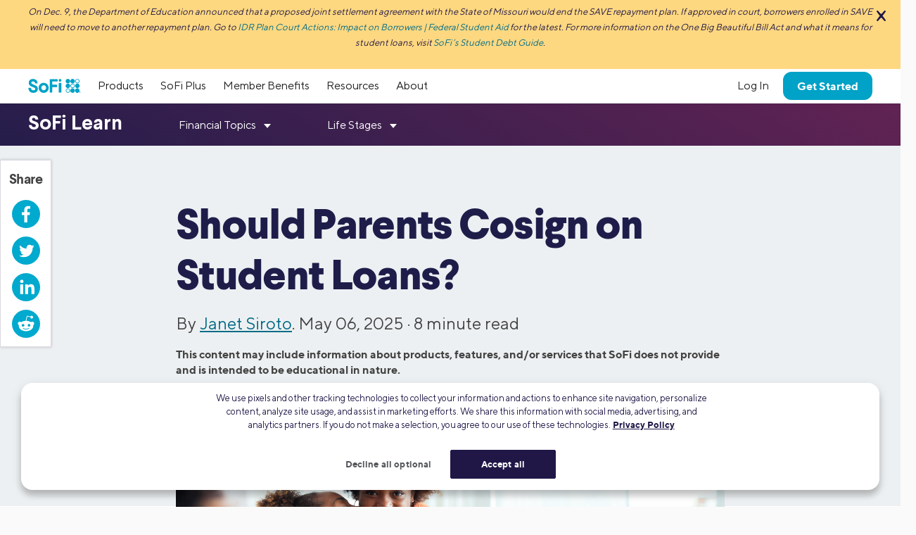

--- FILE ---
content_type: application/javascript
request_url: https://d32ijn7u0aqfv4.cloudfront.net/dist/rcweb/js/sofi.47f2f75a.js
body_size: 17440
content:
function Utmz(t){this.v=unescape(t),this.sr="(direct)",this.cn="(direct)",this.cmd="(none)",this.s="utmcsr="+this.sr+"|utmccn="+this.cn+"|utmcmd="+this.cmd,null!=t&&(this.s=t.replace(/^[0-9\.]*/,""),t.replace(/utmcsr=([^\|]*)\|utmccn=([^\|]*)\|utmcmd=([^|]*)/,function(){this.sr=arguments[1],this.cn=arguments[2],this.cmd=arguments[3]})),this.sv=function(){extga._sc("__utmz",this.v,182)},this.isNew=function(){return"null"==this.v},this._setCampName=function(t){this.v=this.v.replace(/utmccn=([^\|]*)/,"utmccn="+t),this.sv()},this._setCampSource=function(t){this.v=this.v.replace(/utmcsr=([^\|]*)/,"utmcsr="+t),this.sv()},this._setCampMedium=function(t){this.v=this.v.replace(/utmcmd=([^\|]*)/,"utmcmd="+t),this.sv()},this._setCampTerm=function(t){this.v=this.v.match(/utmctr=/)?this.v.replace(/utmctr=([^\|]*)/,"utmctr="+t):this.v+"|utmctr="+t,this.sv()},this._setCampContent=function(t){this.v=this.v.match(/utmcct=/)?this.v.replace(/utmcct=([^|]*)/,"utmcct="+t):this.v+"|utmcct="+t,this.sv()},this._reset=function(){this.v=this.v.replace(/^([0-9\.]*).*$/,"$1utmcsr=(direct)|utmccn=(direct)|utmcmd=(none)")}}!function(){"use strict";function t(t){u.push(t),1==u.length&&c()}function e(){for(;u.length;)u[0](),u.shift()}function n(t){this.a=h,this.b=void 0,this.f=[];var e=this;try{t(function(t){r(e,t)},function(t){s(e,t)})}catch(n){s(e,n)}}function i(t){return new n(function(e,n){n(t)})}function o(t){return new n(function(e){e(t)})}function r(t,e){if(t.a==h){if(e==t)throw new TypeError;var n=!1;try{var i=e&&e.then;if(null!=e&&"object"==typeof e&&"function"==typeof i)return void i.call(e,function(e){n||r(t,e),n=!0},function(e){n||s(t,e),n=!0})}catch(o){return void(n||s(t,o))}t.a=0,t.b=e,a(t)}}function s(t,e){if(t.a==h){if(e==t)throw new TypeError;t.a=1,t.b=e,a(t)}}function a(e){t(function(){if(e.a!=h)for(;e.f.length;){var t=e.f.shift(),n=t[0],i=t[1],o=t[2],t=t[3];try{0==e.a?o("function"==typeof n?n.call(void 0,e.b):e.b):1==e.a&&("function"==typeof i?o(i.call(void 0,e.b)):t(e.b))}catch(r){t(r)}}})}function l(t){return new n(function(e,n){function i(n){return function(i){s[n]=i,r+=1,r==t.length&&e(s)}}var r=0,s=[];0==t.length&&e(s);for(var a=0;a<t.length;a+=1)o(t[a]).c(i(a),n)})}function d(t){return new n(function(e,n){for(var i=0;i<t.length;i+=1)o(t[i]).c(e,n)})}var c,u=[];c=function(){setTimeout(e)};var h=2;n.prototype.g=function(t){return this.c(void 0,t)},n.prototype.c=function(t,e){var i=this;return new n(function(n,o){i.f.push([t,e,n,o]),a(i)})},window.Promise||(window.Promise=n,window.Promise.resolve=o,window.Promise.reject=i,window.Promise.race=d,window.Promise.all=l,window.Promise.prototype.then=n.prototype.c,window.Promise.prototype["catch"]=n.prototype.g)}(),function(){function t(t,e){document.addEventListener?t.addEventListener("scroll",e,!1):t.attachEvent("scroll",e)}function e(t){document.body?t():document.addEventListener?document.addEventListener("DOMContentLoaded",function e(){document.removeEventListener("DOMContentLoaded",e),t()}):document.attachEvent("onreadystatechange",function n(){"interactive"!=document.readyState&&"complete"!=document.readyState||(document.detachEvent("onreadystatechange",n),t())})}function n(t){this.a=document.createElement("div"),this.a.setAttribute("aria-hidden","true"),this.a.appendChild(document.createTextNode(t)),this.b=document.createElement("span"),this.c=document.createElement("span"),this.h=document.createElement("span"),this.f=document.createElement("span"),this.g=-1,this.b.style.cssText="max-width:none;display:inline-block;position:absolute;height:100%;width:100%;overflow:scroll;font-size:16px;",this.c.style.cssText="max-width:none;display:inline-block;position:absolute;height:100%;width:100%;overflow:scroll;font-size:16px;",this.f.style.cssText="max-width:none;display:inline-block;position:absolute;height:100%;width:100%;overflow:scroll;font-size:16px;",this.h.style.cssText="display:inline-block;width:200%;height:200%;font-size:16px;max-width:none;",this.b.appendChild(this.h),this.c.appendChild(this.f),this.a.appendChild(this.b),this.a.appendChild(this.c)}function i(t,e){t.a.style.cssText="max-width:none;min-width:20px;min-height:20px;display:inline-block;overflow:hidden;position:absolute;width:auto;margin:0;padding:0;top:-999px;left:-999px;white-space:nowrap;font:"+e+";"}function o(t){var e=t.a.offsetWidth,n=e+100;return t.f.style.width=n+"px",t.c.scrollLeft=n,t.b.scrollLeft=t.b.scrollWidth+100,t.g!==e&&(t.g=e,!0)}function r(e,n){function i(){var t=r;o(t)&&null!==t.a.parentNode&&n(t.g)}var r=e;t(e.b,i),t(e.c,i),o(e)}function s(t,e){var n=e||{};this.family=t,this.style=n.style||"normal",this.weight=n.weight||"normal",this.stretch=n.stretch||"normal"}function a(){if(null===c){var t=document.createElement("div");try{t.style.font="condensed 100px sans-serif"}catch(e){}c=""!==t.style.font}return c}function l(t,e){return[t.style,t.weight,a()?t.stretch:"","100px",e].join(" ")}var d=null,c=null,u=!!window.FontFace;s.prototype.load=function(t,o){var s=this,a=t||"BESbswy",c=o||3e3,h=(new Date).getTime();return new Promise(function(t,o){if(u){var f=new Promise(function(t,e){function n(){(new Date).getTime()-h>=c?e():document.fonts.load(l(s,s.family),a).then(function(e){1<=e.length?t():setTimeout(n,25)},function(){e()})}n()}),p=new Promise(function(t,e){setTimeout(e,c)});Promise.race([p,f]).then(function(){t(s)},function(){o(s)})}else e(function(){function e(){var e;(e=-1!=g&&-1!=w||-1!=g&&-1!=v||-1!=w&&-1!=v)&&((e=g!=w&&g!=v&&w!=v)||(null===d&&(e=/AppleWebKit\/([0-9]+)(?:\.([0-9]+))/.exec(window.navigator.userAgent),d=!!e&&(536>parseInt(e[1],10)||536===parseInt(e[1],10)&&11>=parseInt(e[2],10))),e=d&&(g==y&&w==y&&v==y||g==b&&w==b&&v==b||g==x&&w==x&&v==x)),e=!e),e&&(null!==C.parentNode&&C.parentNode.removeChild(C),clearTimeout(E),t(s))}function u(){if((new Date).getTime()-h>=c)null!==C.parentNode&&C.parentNode.removeChild(C),o(s);else{var t=document.hidden;!0!==t&&void 0!==t||(g=f.a.offsetWidth,w=p.a.offsetWidth,v=m.a.offsetWidth,e()),E=setTimeout(u,50)}}var f=new n(a),p=new n(a),m=new n(a),g=-1,w=-1,v=-1,y=-1,b=-1,x=-1,C=document.createElement("div"),E=0;C.dir="ltr",i(f,l(s,"sans-serif")),i(p,l(s,"serif")),i(m,l(s,"monospace")),C.appendChild(f.a),C.appendChild(p.a),C.appendChild(m.a),document.body.appendChild(C),y=f.a.offsetWidth,b=p.a.offsetWidth,x=m.a.offsetWidth,u(),r(f,function(t){g=t,e()}),i(f,l(s,'"'+s.family+'",sans-serif')),r(p,function(t){w=t,e()}),i(p,l(s,'"'+s.family+'",serif')),r(m,function(t){v=t,e()}),i(m,l(s,'"'+s.family+'",monospace'))})})},window.FontFaceObserver=s,window.FontFaceObserver.prototype.check=window.FontFaceObserver.prototype.load=s.prototype.load,"undefined"!=typeof module&&(module.exports=window.FontFaceObserver)}(),function(t){t.fn.fitText=function(e,n){var i=e||1,o=t.extend({minFontSize:Number.NEGATIVE_INFINITY,maxFontSize:Number.POSITIVE_INFINITY},n);return this.each(function(){var e=t(this),n=function(){e.css("font-size",Math.max(Math.min(e.width()/(10*i),parseFloat(o.maxFontSize)),parseFloat(o.minFontSize)))};n(),t(window).on("resize.fittext orientationchange.fittext",n)})}}(jQuery),function(){"use strict";function t(i){if(!i)throw new Error("No options passed to Waypoint constructor");if(!i.element)throw new Error("No element option passed to Waypoint constructor");if(!i.handler)throw new Error("No handler option passed to Waypoint constructor");this.key="waypoint-"+e,this.options=t.Adapter.extend({},t.defaults,i),this.element=this.options.element,this.adapter=new t.Adapter(this.element),this.callback=i.handler,this.axis=this.options.horizontal?"horizontal":"vertical",this.enabled=this.options.enabled,this.triggerPoint=null,this.group=t.Group.findOrCreate({name:this.options.group,axis:this.axis}),this.context=t.Context.findOrCreateByElement(this.options.context),t.offsetAliases[this.options.offset]&&(this.options.offset=t.offsetAliases[this.options.offset]),this.group.add(this),this.context.add(this),n[this.key]=this,e+=1}var e=0,n={};t.prototype.queueTrigger=function(t){this.group.queueTrigger(this,t)},t.prototype.trigger=function(t){this.enabled&&this.callback&&this.callback.apply(this,t)},t.prototype.destroy=function(){this.context.remove(this),this.group.remove(this),delete n[this.key]},t.prototype.disable=function(){return this.enabled=!1,this},t.prototype.enable=function(){return this.context.refresh(),this.enabled=!0,this},t.prototype.next=function(){return this.group.next(this)},t.prototype.previous=function(){return this.group.previous(this)},t.invokeAll=function(t){var e=[];for(var i in n)e.push(n[i]);for(var o=0,r=e.length;o<r;o++)e[o][t]()},t.destroyAll=function(){t.invokeAll("destroy")},t.disableAll=function(){t.invokeAll("disable")},t.enableAll=function(){t.Context.refreshAll();for(var e in n)n[e].enabled=!0;return this},t.refreshAll=function(){t.Context.refreshAll()},t.viewportHeight=function(){return window.innerHeight||document.documentElement.clientHeight},t.viewportWidth=function(){return document.documentElement.clientWidth},t.adapters=[],t.defaults={context:window,continuous:!0,enabled:!0,group:"default",horizontal:!1,offset:0},t.offsetAliases={"bottom-in-view":function(){return this.context.innerHeight()-this.adapter.outerHeight()},"right-in-view":function(){return this.context.innerWidth()-this.adapter.outerWidth()}},window.Waypoint=t}(),function(){"use strict";function t(t){window.setTimeout(t,1e3/60)}function e(t){this.element=t,this.Adapter=o.Adapter,this.adapter=new this.Adapter(t),this.key="waypoint-context-"+n,this.didScroll=!1,this.didResize=!1,this.oldScroll={x:this.adapter.scrollLeft(),y:this.adapter.scrollTop()},this.waypoints={vertical:{},horizontal:{}},t.waypointContextKey=this.key,i[t.waypointContextKey]=this,n+=1,o.windowContext||(o.windowContext=!0,o.windowContext=new e(window)),this.createThrottledScrollHandler(),this.createThrottledResizeHandler()}var n=0,i={},o=window.Waypoint,r=window.onload;e.prototype.add=function(t){var e=t.options.horizontal?"horizontal":"vertical";this.waypoints[e][t.key]=t,this.refresh()},e.prototype.checkEmpty=function(){var t=this.Adapter.isEmptyObject(this.waypoints.horizontal),e=this.Adapter.isEmptyObject(this.waypoints.vertical),n=this.element==this.element.window;t&&e&&!n&&(this.adapter.off(".waypoints"),delete i[this.key])},e.prototype.createThrottledResizeHandler=function(){function t(){e.handleResize(),e.didResize=!1}var e=this;this.adapter.on("resize.waypoints",function(){e.didResize||(e.didResize=!0,o.requestAnimationFrame(t))})},e.prototype.createThrottledScrollHandler=function(){function t(){e.handleScroll(),e.didScroll=!1}var e=this;this.adapter.on("scroll.waypoints",function(){e.didScroll&&!o.isTouch||(e.didScroll=!0,o.requestAnimationFrame(t))})},e.prototype.handleResize=function(){o.Context.refreshAll()},e.prototype.handleScroll=function(){var t={},e={horizontal:{newScroll:this.adapter.scrollLeft(),oldScroll:this.oldScroll.x,forward:"right",backward:"left"},vertical:{newScroll:this.adapter.scrollTop(),oldScroll:this.oldScroll.y,forward:"down",backward:"up"}};for(var n in e){var i=e[n],o=i.newScroll>i.oldScroll,r=o?i.forward:i.backward;for(var s in this.waypoints[n]){var a=this.waypoints[n][s];if(null!==a.triggerPoint){var l=i.oldScroll<a.triggerPoint,d=i.newScroll>=a.triggerPoint,c=l&&d,u=!l&&!d;(c||u)&&(a.queueTrigger(r),t[a.group.id]=a.group)}}}for(var h in t)t[h].flushTriggers();this.oldScroll={x:e.horizontal.newScroll,y:e.vertical.newScroll}},e.prototype.innerHeight=function(){return this.element==this.element.window?o.viewportHeight():this.adapter.innerHeight()},e.prototype.remove=function(t){delete this.waypoints[t.axis][t.key],this.checkEmpty()},e.prototype.innerWidth=function(){return this.element==this.element.window?o.viewportWidth():this.adapter.innerWidth()},e.prototype.destroy=function(){var t=[];for(var e in this.waypoints)for(var n in this.waypoints[e])t.push(this.waypoints[e][n]);for(var i=0,o=t.length;i<o;i++)t[i].destroy()},e.prototype.refresh=function(){var t,e=this.element==this.element.window,n=e?void 0:this.adapter.offset(),i={};this.handleScroll(),t={horizontal:{contextOffset:e?0:n.left,contextScroll:e?0:this.oldScroll.x,contextDimension:this.innerWidth(),oldScroll:this.oldScroll.x,forward:"right",backward:"left",offsetProp:"left"},vertical:{contextOffset:e?0:n.top,contextScroll:e?0:this.oldScroll.y,contextDimension:this.innerHeight(),oldScroll:this.oldScroll.y,forward:"down",backward:"up",offsetProp:"top"}};for(var r in t){var s=t[r];for(var a in this.waypoints[r]){var l,d,c,u,h,f=this.waypoints[r][a],p=f.options.offset,m=f.triggerPoint,g=0,w=null==m;f.element!==f.element.window&&(g=f.adapter.offset()[s.offsetProp]),"function"==typeof p?p=p.apply(f):"string"==typeof p&&(p=parseFloat(p),f.options.offset.indexOf("%")>-1&&(p=Math.ceil(s.contextDimension*p/100))),l=s.contextScroll-s.contextOffset,f.triggerPoint=Math.floor(g+l-p),d=m<s.oldScroll,c=f.triggerPoint>=s.oldScroll,u=d&&c,h=!d&&!c,!w&&u?(f.queueTrigger(s.backward),i[f.group.id]=f.group):!w&&h?(f.queueTrigger(s.forward),i[f.group.id]=f.group):w&&s.oldScroll>=f.triggerPoint&&(f.queueTrigger(s.forward),i[f.group.id]=f.group)}}return o.requestAnimationFrame(function(){for(var t in i)i[t].flushTriggers()}),this},e.findOrCreateByElement=function(t){return e.findByElement(t)||new e(t)},e.refreshAll=function(){for(var t in i)i[t].refresh()},e.findByElement=function(t){return i[t.waypointContextKey]},window.onload=function(){r&&r(),e.refreshAll()},o.requestAnimationFrame=function(e){var n=window.requestAnimationFrame||window.mozRequestAnimationFrame||window.webkitRequestAnimationFrame||t;n.call(window,e)},o.Context=e}(),function(){"use strict";function t(t,e){return t.triggerPoint-e.triggerPoint}function e(t,e){return e.triggerPoint-t.triggerPoint}function n(t){this.name=t.name,this.axis=t.axis,this.id=this.name+"-"+this.axis,this.waypoints=[],this.clearTriggerQueues(),i[this.axis][this.name]=this}var i={vertical:{},horizontal:{}},o=window.Waypoint;n.prototype.add=function(t){this.waypoints.push(t)},n.prototype.clearTriggerQueues=function(){this.triggerQueues={up:[],down:[],left:[],right:[]}},n.prototype.flushTriggers=function(){for(var n in this.triggerQueues){var i=this.triggerQueues[n],o="up"===n||"left"===n;i.sort(o?e:t);for(var r=0,s=i.length;r<s;r+=1){var a=i[r];(a.options.continuous||r===i.length-1)&&a.trigger([n])}}this.clearTriggerQueues()},n.prototype.next=function(e){this.waypoints.sort(t);var n=o.Adapter.inArray(e,this.waypoints),i=n===this.waypoints.length-1;return i?null:this.waypoints[n+1]},n.prototype.previous=function(e){this.waypoints.sort(t);var n=o.Adapter.inArray(e,this.waypoints);return n?this.waypoints[n-1]:null},n.prototype.queueTrigger=function(t,e){this.triggerQueues[e].push(t)},n.prototype.remove=function(t){var e=o.Adapter.inArray(t,this.waypoints);e>-1&&this.waypoints.splice(e,1)},n.prototype.first=function(){return this.waypoints[0]},n.prototype.last=function(){return this.waypoints[this.waypoints.length-1]},n.findOrCreate=function(t){return i[t.axis][t.name]||new n(t)},o.Group=n}(),function(){"use strict";function t(t){this.$element=e(t)}var e=window.jQuery,n=window.Waypoint;e.each(["innerHeight","innerWidth","off","offset","on","outerHeight","outerWidth","scrollLeft","scrollTop"],function(e,n){t.prototype[n]=function(){var t=Array.prototype.slice.call(arguments);return this.$element[n].apply(this.$element,t)}}),e.each(["extend","inArray","isEmptyObject"],function(n,i){t[i]=e[i]}),n.adapters.push({name:"jquery",Adapter:t}),n.Adapter=t}(),function(){"use strict";function t(t){return function(){var n=[],i=arguments[0];return t.isFunction(arguments[0])&&(i=t.extend({},arguments[1]),i.handler=arguments[0]),this.each(function(){var o=t.extend({},i,{element:this});"string"==typeof o.context&&(o.context=t(this).closest(o.context)[0]),n.push(new e(o))}),n}}var e=window.Waypoint;window.jQuery&&(window.jQuery.fn.waypoint=t(window.jQuery)),window.Zepto&&(window.Zepto.fn.waypoint=t(window.Zepto))}(),function(t){"use strict";function e(){return window.MutationObserver||window.WebKitMutationObserver||window.MozMutationObserver}function n(t,e,n){"addEventListener"in window?t.addEventListener(e,n,!1):"attachEvent"in window&&t.attachEvent("on"+e,n)}function i(t,e,n){"removeEventListener"in window?t.removeEventListener(e,n,!1):"detachEvent"in window&&t.detachEvent("on"+e,n)}function o(){var t,e=["moz","webkit","o","ms"];for(t=0;t<e.length&&!L;t+=1)L=window[e[t]+"RequestAnimationFrame"];L||l("setup","RequestAnimationFrame not supported")}function r(t){var e="Host page: "+t;return window.top!==window.self&&(e=window.parentIFrame&&window.parentIFrame.getId?window.parentIFrame.getId()+": "+t:"Nested host page: "+t),e}function s(t){return _+"["+r(t)+"]"}function a(t){return H[t]?H[t].log:$}function l(t,e){u("log",t,e,a(t))}function d(t,e){u("info",t,e,a(t))}function c(t,e){u("warn",t,e,!0)}function u(t,e,n,i){!0===i&&"object"==typeof window.console&&console[t](s(e),n)}function h(t){function e(){function t(){b(U),w(Q),R("resizedCallback",U)}r("Height"),r("Width"),x(t,U,"init")}function o(){var t=W.substr(j).split(":");return{iframe:H[t[0]]&&H[t[0]].iframe,id:t[0],height:t[1],width:t[2],type:t[3]}}function r(t){var e=Number(H[Q]["max"+t]),n=Number(H[Q]["min"+t]),i=t.toLowerCase(),o=Number(U[i]);l(Q,"Checking "+i+" is in range "+n+"-"+e),o<n&&(o=n,l(Q,"Set "+i+" to min value")),o>e&&(o=e,l(Q,"Set "+i+" to max value")),U[i]=""+o}function s(){function e(){function t(){var t=0,e=!1;for(l(Q,"Checking connection is from allowed list of origins: "+i);t<i.length;t++)if(i[t]===n){e=!0;break}return e}function e(){var t=H[Q]&&H[Q].remoteHost;return l(Q,"Checking connection is from: "+t),n===t}return i.constructor===Array?t():e()}var n=t.origin,i=H[Q]&&H[Q].checkOrigin;if(i&&""+n!="null"&&!e())throw new Error("Unexpected message received from: "+n+" for "+U.iframe.id+". Message was: "+t.data+". This error can be disabled by setting the checkOrigin: false option or by providing of array of trusted domains.");return!0}function a(){return _===(""+W).substr(0,j)&&W.substr(j).split(":")[0]in H}function u(){var t=U.type in{"true":1,"false":1,undefined:1};return t&&l(Q,"Ignoring init message from meta parent page"),t}function h(t){return W.substr(W.indexOf(":")+D+t)}function p(t){l(Q,"MessageCallback passed: {iframe: "+U.iframe.id+", message: "+t+"}"),R("messageCallback",{iframe:U.iframe,message:JSON.parse(t)}),l(Q,"--")}function T(){var t=document.body.getBoundingClientRect(),e=U.iframe.getBoundingClientRect();return JSON.stringify({iframeHeight:e.height,iframeWidth:e.width,clientHeight:Math.max(document.documentElement.clientHeight,window.innerHeight||0),clientWidth:Math.max(document.documentElement.clientWidth,window.innerWidth||0),offsetTop:parseInt(e.top-t.top,10),offsetLeft:parseInt(e.left-t.left,10),scrollTop:window.pageYOffset,scrollLeft:window.pageXOffset})}function N(t,e){function n(){C("Send Page Info","pageInfo:"+T(),t,e)}A(n,32,e)}function F(){function t(t,n){function i(){H[r]?N(H[r].iframe,r):e()}["scroll","resize"].forEach(function(e){l(r,t+e+" listener for sendPageInfo"),n(window,e,i)})}function e(){t("Remove ",i)}function o(){t("Add ",n)}var r=Q;o(),H[r]&&(H[r].stopPageInfo=e)}function V(){H[Q]&&H[Q].stopPageInfo&&(H[Q].stopPageInfo(),delete H[Q].stopPageInfo)}function I(){var t=!0;return null===U.iframe&&(c(Q,"IFrame ("+U.id+") not found"),t=!1),t}function k(t){var e=t.getBoundingClientRect();return g(Q),{x:Math.floor(Number(e.left)+Number(q.x)),y:Math.floor(Number(e.top)+Number(q.y))}}function P(t){function e(){q=r,S(),l(Q,"--")}function n(){return{x:Number(U.width)+o.x,y:Number(U.height)+o.y}}function i(){window.parentIFrame?window.parentIFrame["scrollTo"+(t?"Offset":"")](r.x,r.y):c(Q,"Unable to scroll to requested position, window.parentIFrame not found")}var o=t?k(U.iframe):{x:0,y:0},r=n();l(Q,"Reposition requested from iFrame (offset x:"+o.x+" y:"+o.y+")"),window.top!==window.self?i():e()}function S(){!1!==R("scrollCallback",q)?w(Q):v()}function O(t){function e(){var t=k(r);l(Q,"Moving to in page link (#"+i+") at x: "+t.x+" y: "+t.y),q={x:t.x,y:t.y},S(),l(Q,"--")}function n(){window.parentIFrame?window.parentIFrame.moveToAnchor(i):l(Q,"In page link #"+i+" not found and window.parentIFrame not found")}var i=t.split("#")[1]||"",o=decodeURIComponent(i),r=document.getElementById(o)||document.getElementsByName(o)[0];r?e():window.top!==window.self?n():l(Q,"In page link #"+i+" not found")}function R(t,e){return f(Q,t,e)}function $(){switch(H[Q]&&H[Q].firstRun&&L(),U.type){case"close":H[Q].closeRequestCallback?f(Q,"closeRequestCallback",H[Q].iframe):m(U.iframe);break;case"message":p(h(6));break;case"scrollTo":P(!1);break;case"scrollToOffset":P(!0);break;case"pageInfo":N(H[Q]&&H[Q].iframe,Q),F();break;case"pageInfoStop":V();break;case"inPageLink":O(h(9));break;case"reset":y(U);break;case"init":e(),R("initCallback",U.iframe);break;default:e()}}function M(t){var e=!0;return H[t]||(e=!1,c(U.type+" No settings for "+t+". Message was: "+W)),e}function z(){for(var t in H)C("iFrame requested init",E(t),document.getElementById(t),t)}function L(){H[Q]&&(H[Q].firstRun=!1)}var W=t.data,U={},Q=null;"[iFrameResizerChild]Ready"===W?z():a()?(U=o(),Q=B=U.id,H[Q]&&(H[Q].loaded=!0),!u()&&M(Q)&&(l(Q,"Received: "+W),I()&&s()&&$())):d(Q,"Ignored: "+W)}function f(t,e,n){var i=null,o=null;if(H[t]){if(i=H[t][e],"function"!=typeof i)throw new TypeError(e+" on iFrame["+t+"] is not a function");o=i(n)}return o}function p(t){var e=t.id;delete H[e]}function m(t){var e=t.id;l(e,"Removing iFrame: "+e);try{t.parentNode&&t.parentNode.removeChild(t)}catch(n){}f(e,"closedCallback",e),l(e,"--"),p(t)}function g(e){null===q&&(q={x:window.pageXOffset!==t?window.pageXOffset:document.documentElement.scrollLeft,y:window.pageYOffset!==t?window.pageYOffset:document.documentElement.scrollTop},l(e,"Get page position: "+q.x+","+q.y))}function w(t){null!==q&&(window.scrollTo(q.x,q.y),l(t,"Set page position: "+q.x+","+q.y),v())}function v(){q=null}function y(t){function e(){b(t),C("reset","reset",t.iframe,t.id)}l(t.id,"Size reset requested by "+("init"===t.type?"host page":"iFrame")),g(t.id),x(e,t,"reset")}function b(t){function e(e){return t.id?(t.iframe.style[e]=t[e]+"px",void l(t.id,"IFrame ("+o+") "+e+" set to "+t[e]+"px")):void l("undefined","messageData id not set")}function n(e){M||"0"!==t[e]||(M=!0,l(o,"Hidden iFrame detected, creating visibility listener"),F())}function i(t){e(t),n(t)}var o=t.iframe.id;H[o]&&(H[o].sizeHeight&&i("height"),H[o].sizeWidth&&i("width"))}function x(t,e,n){n!==e.type&&L?(l(e.id,"Requesting animation frame"),L(t)):t()}function C(t,e,n,i,o){function r(){var o=H[i]&&H[i].targetOrigin;l(i,"["+t+"] Sending msg to iframe["+i+"] ("+e+") targetOrigin: "+o),n.contentWindow.postMessage(_+e,o)}function s(){c(i,"["+t+"] IFrame("+i+") not found")}function a(){n&&"contentWindow"in n&&null!==n.contentWindow?r():s()}function d(){function t(){!H[i]||H[i].loaded||u||(u=!0,c(i,"IFrame has not responded within "+H[i].warningTimeout/1e3+" seconds. Check iFrameResizer.contentWindow.js has been loaded in iFrame. This message can be ignored if everything is working, or you can set the warningTimeout option to a higher value or zero to suppress this warning."))}o&&H[i]&&H[i].warningTimeout&&(H[i].msgTimeout=setTimeout(t,H[i].warningTimeout))}var u=!1;i=i||n.id,H[i]&&(a(),d())}function E(t){return t+":"+H[t].bodyMarginV1+":"+H[t].sizeWidth+":"+H[t].log+":"+H[t].interval+":"+H[t].enablePublicMethods+":"+H[t].autoResize+":"+H[t].bodyMargin+":"+H[t].heightCalculationMethod+":"+H[t].bodyBackground+":"+H[t].bodyPadding+":"+H[t].tolerance+":"+H[t].inPageLinks+":"+H[t].resizeFrom+":"+H[t].widthCalculationMethod}function T(i,o){function r(){function t(t){1/0!==H[N][t]&&0!==H[N][t]&&(i.style[t]=H[N][t]+"px",l(N,"Set "+t+" = "+H[N][t]+"px"))}function e(t){if(H[N]["min"+t]>H[N]["max"+t])throw new Error("Value for min"+t+" can not be greater than max"+t)}e("Height"),e("Width"),t("maxHeight"),t("minHeight"),t("maxWidth"),t("minWidth")}function s(){var t=o&&o.id||Q.id+R++;return null!==document.getElementById(t)&&(t+=R++),t}function a(t){return B=t,""===t&&(i.id=t=s(),$=(o||{}).log,B=t,l(t,"Added missing iframe ID: "+t+" ("+i.src+")")),t}function d(){switch(l(N,"IFrame scrolling "+(H[N]&&H[N].scrolling?"enabled":"disabled")+" for "+N),i.style.overflow=!1===(H[N]&&H[N].scrolling)?"hidden":"auto",H[N]&&H[N].scrolling){case"omit":break;case!0:i.scrolling="yes";break;case!1:i.scrolling="no";break;default:i.scrolling=H[N]?H[N].scrolling:"no"}}function u(){"number"!=typeof(H[N]&&H[N].bodyMargin)&&"0"!==(H[N]&&H[N].bodyMargin)||(H[N].bodyMarginV1=H[N].bodyMargin,H[N].bodyMargin=""+H[N].bodyMargin+"px")}function h(){var t=H[N]&&H[N].firstRun,e=H[N]&&H[N].heightCalculationMethod in W;!t&&e&&y({iframe:i,height:0,width:0,type:"init"})}function f(){Function.prototype.bind&&H[N]&&(H[N].iframe.iFrameResizer={close:m.bind(null,H[N].iframe),removeListeners:p.bind(null,H[N].iframe),resize:C.bind(null,"Window resize","resize",H[N].iframe),moveToAnchor:function(t){C("Move to anchor","moveToAnchor:"+t,H[N].iframe,N)},sendMessage:function(t){t=JSON.stringify(t),C("Send Message","message:"+t,H[N].iframe,N)}})}function g(o){function r(){C("iFrame.onload",o,i,t,!0),h()}function s(t){if(i.parentNode){var e=new t(function(t){t.forEach(function(t){var e=Array.prototype.slice.call(t.removedNodes);e.forEach(function(t){t===i&&m(i)})})});e.observe(i.parentNode,{childList:!0})}}var a=e();a&&s(a),n(i,"load",r),C("init",o,i,t,!0)}function w(t){if("object"!=typeof t)throw new TypeError("Options is not an object")}function v(t){for(var e in Q)Q.hasOwnProperty(e)&&(H[N][e]=t.hasOwnProperty(e)?t[e]:Q[e])}function b(t){return""===t||"file://"===t?"*":t}function x(t){t=t||{},H[N]={firstRun:!0,iframe:i,remoteHost:i.src.split("/").slice(0,3).join("/")},w(t),v(t),H[N]&&(H[N].targetOrigin=!0===H[N].checkOrigin?b(H[N].remoteHost):"*")}function T(){return N in H&&"iFrameResizer"in i}var N=a(i.id);T()?c(N,"Ignored iFrame, already setup."):(x(o),d(),r(),u(),g(E(N)),f())}function N(t,e){null===U&&(U=setTimeout(function(){U=null,t()},e))}function A(t,e,n){X[n]||(X[n]=setTimeout(function(){X[n]=null,t()},e))}function F(){function t(){function t(t){function e(e){return"0px"===(H[t]&&H[t].iframe.style[e])}function n(t){return null!==t.offsetParent}H[t]&&n(H[t].iframe)&&(e("height")||e("width"))&&C("Visibility change","resize",H[t].iframe,t)}for(var e in H)t(e)}function n(e){l("window","Mutation observed: "+e[0].target+" "+e[0].type),N(t,16)}function i(){var t=document.querySelector("body"),e={attributes:!0,attributeOldValue:!1,characterData:!0,characterDataOldValue:!1,childList:!0,subtree:!0},i=new o(n);i.observe(t,e)}var o=e();o&&i()}function V(t){function e(){k("Window "+t,"resize")}l("window","Trigger event: "+t),N(e,16)}function I(){function t(){k("Tab Visable","resize")}"hidden"!==document.visibilityState&&(l("document","Trigger event: Visiblity change"),N(t,16))}function k(t,e){function n(t){return H[t]&&"parent"===H[t].resizeFrom&&H[t].autoResize&&!H[t].firstRun}for(var i in H)n(i)&&C(t,e,document.getElementById(i),i)}function P(){n(window,"message",h),n(window,"resize",function(){V("resize")}),n(document,"visibilitychange",I),n(document,"-webkit-visibilitychange",I),n(window,"focusin",function(){V("focus")}),n(window,"focus",function(){V("focus")})}function S(){function e(t,e){function n(){if(!e.tagName)throw new TypeError("Object is not a valid DOM element");if("IFRAME"!==e.tagName.toUpperCase())throw new TypeError("Expected <IFRAME> tag, found <"+e.tagName+">")}e&&(n(),T(e,t),i.push(e))}function n(t){t&&t.enablePublicMethods&&c("enablePublicMethods option has been removed, public methods are now always available in the iFrame")}var i;return o(),P(),function(o,r){switch(i=[],n(o),typeof r){case"undefined":case"string":Array.prototype.forEach.call(document.querySelectorAll(r||"iframe"),e.bind(t,o));break;case"object":e(o,r);break;default:throw new TypeError("Unexpected data type ("+typeof r+")")}return i}}function O(t){t.fn?t.fn.iFrameResize||(t.fn.iFrameResize=function(t){function e(e,n){T(n,t)}return this.filter("iframe").each(e).end()}):d("","Unable to bind to jQuery, it is not fully loaded.")}if("undefined"!=typeof window){var R=0,$=!1,M=!1,z="message",D=z.length,_="[iFrameSizer]",j=_.length,q=null,L=window.requestAnimationFrame,W={max:1,scroll:1,bodyScroll:1,documentElementScroll:1},H={},U=null,B="Host Page",Q={autoResize:!0,bodyBackground:null,bodyMargin:null,bodyMarginV1:8,bodyPadding:null,checkOrigin:!0,inPageLinks:!1,enablePublicMethods:!0,heightCalculationMethod:"bodyOffset",id:"iFrameResizer",interval:32,log:!1,maxHeight:1/0,maxWidth:1/0,minHeight:0,minWidth:0,resizeFrom:"parent",scrolling:!1,sizeHeight:!0,sizeWidth:!1,warningTimeout:5e3,tolerance:0,widthCalculationMethod:"scroll",closedCallback:function(){},initCallback:function(){},messageCallback:function(){c("MessageCallback function not defined")},resizedCallback:function(){},scrollCallback:function(){return!0}},X={};window.jQuery&&O(window.jQuery),"function"==typeof define&&define.amd?define([],S):"object"==typeof module&&"object"==typeof module.exports&&(module.exports=S()),window.iFrameResize=window.iFrameResize||S()}}(),function(t,e,n){return"undefined"!=typeof t&&void(t.fn.dropdownLayer=function(n){var i,o,r,s,a,l,d,c,u,h,f,p,m;return i=this,f=0,m=0,s={elemSelector:"js-dropdown-item",containerClass:"js-dropdown-items",descriptionClass:"js-description",dropdownClass:"js-dropdown",arrowClass:"js-dropdown-arrow",dropdownContentClass:"js-dropdown-content",disableDropdownClass:"js-dropdown-disable"},h=t.extend(s,n),a=function(){return 100*t("."+h.elemSelector).width()/t("."+h.containerClass).width()},l=function(t){f=a()<=25?3:a()<=50?2:1,"function"==typeof t&&t()},d=function(t){m=a()<=25?3:a()<=50?2:1,"function"==typeof t&&t()},p=function(){l(function(){var e,n;0!==m&&(n=t("."+h.dropdownClass).detach(),e=i.next(),"undefined"!=typeof e.position()?n.insertAfter(u(i,e)):n.insertAfter(i),t("."+h.arrowClass).css("left",i.position().left+i.outerWidth()/2))})},o=function(){t("."+h.arrowClass).hide(),t("."+h.dropdownContentClass).slideUp(300,function(){t("."+h.dropdownClass).remove(),i.removeClass("active"),m=0})},r=function(){d(function(){var e,n;t("."+h.elemSelector).removeClass("active"),t("."+h.dropdownClass).remove(),e=i.find("."+h.descriptionClass).html(),n=i.next(),"undefined"!=typeof n.position()?t('<div class="'+h.dropdownClass+'"><div class="'+h.dropdownContentClass+'"><div class="'+h.arrowClass+'"></div>'+e+"</div></div>").insertAfter(u(i,n)):t('<div class="'+h.dropdownClass+'"><div class="'+h.dropdownContentClass+'"><div class="'+h.arrowClass+'"></div>'+e+"</div></div>").insertAfter(i),t("."+h.arrowClass).show(),t("."+h.arrowClass).css("left",i.position().left+i.outerWidth()/2),i.addClass("active")})},u=function(t,e){return"undefined"!=typeof e.position()&&t.position().top===e.position().top?u(e,e.next()):t},c=function(){i=t(this),i.hasClass("active")?o():r()},t(e).ready(function(){l(),p()}),t(e).resize(function(){p()}),this.each(function(){var e;e=t(this).find("."+h.descriptionClass).html(),"undefined"==typeof e||0===e.length||t(this).hasClass(h.disableDropdownClass)||t(this).click(c)})})}(jQuery,window,document),function(t){"function"==typeof define&&define.amd?define(["jquery"],t):"object"==typeof exports?module.exports=t(require("jquery")):t(jQuery)}(function(t){if(t.support.cors||!t.ajaxTransport||!window.XDomainRequest)return t;var e=/^(https?:)?\/\//i,n=/^get|post$/i,i=new RegExp("^(//|"+location.protocol+")","i");return t.ajaxTransport("* text html xml json",function(o,r,s){if(o.crossDomain&&o.async&&n.test(o.type)&&e.test(o.url)&&i.test(o.url)){var a=null;return{send:function(e,n){var i="",s=(r.dataType||"").toLowerCase();a=new XDomainRequest,/^\d+$/.test(r.timeout)&&(a.timeout=r.timeout),a.ontimeout=function(){n(500,"timeout")},a.onload=function(){var e="Content-Length: "+a.responseText.length+"\r\nContent-Type: "+a.contentType,i={code:200,message:"success"},o={text:a.responseText};try{
if("html"===s||/text\/html/i.test(a.contentType))o.html=a.responseText;else if("json"===s||"text"!==s&&/\/json/i.test(a.contentType))try{o.json=t.parseJSON(a.responseText)}catch(r){i.code=500,i.message="parseerror"}else if("xml"===s||"text"!==s&&/\/xml/i.test(a.contentType)){var l=new ActiveXObject("Microsoft.XMLDOM");l.async=!1;try{l.loadXML(a.responseText)}catch(r){l=void 0}if(!l||!l.documentElement||l.getElementsByTagName("parsererror").length)throw i.code=500,i.message="parseerror","Invalid XML: "+a.responseText;o.xml=l}}catch(d){throw d}finally{n(i.code,i.message,o,e)}},a.onprogress=function(){},a.onerror=function(){n(500,"error",{text:a.responseText})},r.data&&(i="string"===t.type(r.data)?r.data:t.param(r.data)),a.open(o.type,o.url),a.send(i)},abort:function(){a&&a.abort()}}}}),t}),function(t){"use strict";"function"==typeof define&&define.amd?define(["jquery"],t):t("object"==typeof exports?require("jquery"):jQuery)}(function(t){"use strict";function e(){var t=document.createElement("input");return t.setAttribute("type","range"),"text"!==t.type}function n(t,e){var n=Array.prototype.slice.call(arguments,2);return setTimeout(function(){return t.apply(null,n)},e)}function i(t,e){return e=e||100,function(){if(!t.debouncing){var n=Array.prototype.slice.apply(arguments);t.lastReturnVal=t.apply(window,n),t.debouncing=!0}return clearTimeout(t.debounceTimeout),t.debounceTimeout=setTimeout(function(){t.debouncing=!1},e),t.lastReturnVal}}function o(t){return t&&(0===t.offsetWidth||0===t.offsetHeight||t.open===!1)}function r(t){for(var e=[],n=t.parentNode;o(n);)e.push(n),n=n.parentNode;return e}function s(t,e){function n(t){"undefined"!=typeof t.open&&(t.open=!t.open)}var i=r(t),o=i.length,s=[],a=t[e];if(o){for(var l=0;l<o;l++)s[l]=i[l].style.cssText,i[l].style.display="block",i[l].style.height="0",i[l].style.overflow="hidden",i[l].style.visibility="hidden",n(i[l]);a=t[e];for(var d=0;d<o;d++)i[d].style.cssText=s[d],n(i[d])}return a}function a(t,e){var n=parseFloat(t);return Number.isNaN(n)?e:n}function l(t){return t.charAt(0).toUpperCase()+t.substr(1)}function d(e,o){if(this.$window=t(window),this.$document=t(document),this.$element=t(e),this.options=t.extend({},f,o),this.polyfill=this.options.polyfill,this.orientation=this.$element[0].getAttribute("data-orientation")||this.options.orientation,this.onInit=this.options.onInit,this.onSlide=this.options.onSlide,this.onSlideEnd=this.options.onSlideEnd,this.DIMENSION=p.orientation[this.orientation].dimension,this.DIRECTION=p.orientation[this.orientation].direction,this.DIRECTION_STYLE=p.orientation[this.orientation].directionStyle,this.COORDINATE=p.orientation[this.orientation].coordinate,this.polyfill&&h)return!1;this.identifier="js-"+c+"-"+u++,this.startEvent=this.options.startEvent.join("."+this.identifier+" ")+"."+this.identifier,this.moveEvent=this.options.moveEvent.join("."+this.identifier+" ")+"."+this.identifier,this.endEvent=this.options.endEvent.join("."+this.identifier+" ")+"."+this.identifier,this.toFixed=(this.step+"").replace(".","").length-1,this.$fill=t('<div class="'+this.options.fillClass+'" />'),this.$handle=t('<div class="'+this.options.handleClass+'" />'),this.$range=t('<div class="'+this.options.rangeClass+" "+this.options[this.orientation+"Class"]+'" id="'+this.identifier+'" />').insertAfter(this.$element).prepend(this.$fill,this.$handle),this.$element.css({position:"absolute",width:"1px",height:"1px",overflow:"hidden",opacity:"0"}),this.handleDown=t.proxy(this.handleDown,this),this.handleMove=t.proxy(this.handleMove,this),this.handleEnd=t.proxy(this.handleEnd,this),this.init();var r=this;this.$window.on("resize."+this.identifier,i(function(){n(function(){r.update()},300)},20)),this.$document.on(this.startEvent,"#"+this.identifier+":not(."+this.options.disabledClass+")",this.handleDown),this.$element.on("change."+this.identifier,function(t,e){if(!e||e.origin!==r.identifier){var n=t.target.value,i=r.getPositionFromValue(n);r.setPosition(i)}})}Number.isNaN=Number.isNaN||function(t){return"number"==typeof t&&t!==t};var c="rangeslider",u=0,h=e(),f={polyfill:!0,orientation:"horizontal",rangeClass:"rangeslider",disabledClass:"rangeslider--disabled",horizontalClass:"rangeslider--horizontal",verticalClass:"rangeslider--vertical",fillClass:"rangeslider__fill",handleClass:"rangeslider__handle",startEvent:["mousedown","touchstart","pointerdown"],moveEvent:["mousemove","touchmove","pointermove"],endEvent:["mouseup","touchend","pointerup"]},p={orientation:{horizontal:{dimension:"width",direction:"left",directionStyle:"left",coordinate:"x"},vertical:{dimension:"height",direction:"top",directionStyle:"bottom",coordinate:"y"}}};d.prototype.init=function(){this.update(!0,!1),this.$element[0].value=this.value,this.onInit&&"function"==typeof this.onInit&&this.onInit()},d.prototype.update=function(t,e){t=t||!1,t&&(this.min=a(this.$element[0].getAttribute("min"),0),this.max=a(this.$element[0].getAttribute("max"),100),this.value=a(this.$element[0].value,this.min+(this.max-this.min)/2),this.step=a(this.$element[0].getAttribute("step"),1)),this.handleDimension=s(this.$handle[0],"offset"+l(this.DIMENSION)),this.rangeDimension=s(this.$range[0],"offset"+l(this.DIMENSION)),this.maxHandlePos=this.rangeDimension-this.handleDimension,this.grabPos=this.handleDimension/2,this.position=this.getPositionFromValue(this.value),this.$element[0].disabled?this.$range.addClass(this.options.disabledClass):this.$range.removeClass(this.options.disabledClass),this.setPosition(this.position,e)},d.prototype.handleDown=function(t){if(t.preventDefault(),this.$document.on(this.moveEvent,this.handleMove),this.$document.on(this.endEvent,this.handleEnd),!((" "+t.target.className+" ").replace(/[\n\t]/g," ").indexOf(this.options.handleClass)>-1)){var e=this.getRelativePosition(t),n=this.$range[0].getBoundingClientRect()[this.DIRECTION],i=this.getPositionFromNode(this.$handle[0])-n,o="vertical"===this.orientation?this.maxHandlePos-(e-this.grabPos):e-this.grabPos;this.setPosition(o),e>=i&&e<i+this.handleDimension&&(this.grabPos=e-i)}},d.prototype.handleMove=function(t){t.preventDefault();var e=this.getRelativePosition(t),n="vertical"===this.orientation?this.maxHandlePos-(e-this.grabPos):e-this.grabPos;this.setPosition(n)},d.prototype.handleEnd=function(t){t.preventDefault(),this.$document.off(this.moveEvent,this.handleMove),this.$document.off(this.endEvent,this.handleEnd),this.$element.trigger("change",{origin:this.identifier}),this.onSlideEnd&&"function"==typeof this.onSlideEnd&&this.onSlideEnd(this.position,this.value)},d.prototype.cap=function(t,e,n){return t<e?e:t>n?n:t},d.prototype.setPosition=function(t,e){var n,i;void 0===e&&(e=!0),n=this.getValueFromPosition(this.cap(t,0,this.maxHandlePos)),i=this.getPositionFromValue(n),this.$fill[0].style[this.DIMENSION]=i+this.grabPos+"px",this.$handle[0].style[this.DIRECTION_STYLE]=i+"px",this.setValue(n),this.position=i,this.value=n,e&&this.onSlide&&"function"==typeof this.onSlide&&this.onSlide(i,n)},d.prototype.getPositionFromNode=function(t){for(var e=0;null!==t;)e+=t.offsetLeft,t=t.offsetParent;return e},d.prototype.getRelativePosition=function(t){var e=l(this.COORDINATE),n=this.$range[0].getBoundingClientRect()[this.DIRECTION],i=0;return"undefined"!=typeof t["page"+e]?i=t["client"+e]:"undefined"!=typeof t.originalEvent["client"+e]?i=t.originalEvent["client"+e]:t.originalEvent.touches&&t.originalEvent.touches[0]&&"undefined"!=typeof t.originalEvent.touches[0]["client"+e]?i=t.originalEvent.touches[0]["client"+e]:t.currentPoint&&"undefined"!=typeof t.currentPoint[this.COORDINATE]&&(i=t.currentPoint[this.COORDINATE]),i-n},d.prototype.getPositionFromValue=function(t){var e,n;return e=(t-this.min)/(this.max-this.min),n=Number.isNaN(e)?0:e*this.maxHandlePos},d.prototype.getValueFromPosition=function(t){var e,n;return e=t/(this.maxHandlePos||1),n=this.step*Math.round(e*(this.max-this.min)/this.step)+this.min,Number(n.toFixed(this.toFixed))},d.prototype.setValue=function(t){t!==this.value&&this.$element.val(t).trigger("input",{origin:this.identifier})},d.prototype.destroy=function(){this.$document.off("."+this.identifier),this.$window.off("."+this.identifier),this.$element.off("."+this.identifier).removeAttr("style").removeData("plugin_"+c),this.$range&&this.$range.length&&this.$range[0].parentNode.removeChild(this.$range[0])},t.fn[c]=function(e){var n=Array.prototype.slice.call(arguments,1);return this.each(function(){var i=t(this),o=i.data("plugin_"+c);o||i.data("plugin_"+c,o=new d(this,e)),"string"==typeof e&&o[e].apply(o,n)})}}),function(t,e){"function"==typeof define&&define.amd?define(e):"object"==typeof exports?module.exports=e(require,exports,module):t.CountUp=e()}(this,function(t,e,n){var i=function(t,e,n,i,o,r){for(var s=0,a=["webkit","moz","ms","o"],l=0;l<a.length&&!window.requestAnimationFrame;++l)window.requestAnimationFrame=window[a[l]+"RequestAnimationFrame"],window.cancelAnimationFrame=window[a[l]+"CancelAnimationFrame"]||window[a[l]+"CancelRequestAnimationFrame"];window.requestAnimationFrame||(window.requestAnimationFrame=function(t,e){var n=(new Date).getTime(),i=Math.max(0,16-(n-s)),o=window.setTimeout(function(){t(n+i)},i);return s=n+i,o}),window.cancelAnimationFrame||(window.cancelAnimationFrame=function(t){clearTimeout(t)}),this.options={useEasing:!0,useGrouping:!0,separator:",",decimal:"."};for(var d in r)r.hasOwnProperty(d)&&(this.options[d]=r[d]);""===this.options.separator&&(this.options.useGrouping=!1),this.options.prefix||(this.options.prefix=""),this.options.suffix||(this.options.suffix=""),this.d="string"==typeof t?document.getElementById(t):t,this.startVal=Number(e),this.endVal=Number(n),this.countDown=this.startVal>this.endVal,this.frameVal=this.startVal,this.decimals=Math.max(0,i||0),this.dec=Math.pow(10,this.decimals),this.duration=1e3*Number(o)||2e3;var c=this;this.version=function(){return"1.6.0"},this.printValue=function(t){var e=isNaN(t)?"--":c.formatNumber(t);"INPUT"==c.d.tagName?this.d.value=e:"text"==c.d.tagName||"tspan"==c.d.tagName?this.d.textContent=e:this.d.innerHTML=e},this.easeOutExpo=function(t,e,n,i){return n*(-Math.pow(2,-10*t/i)+1)*1024/1023+e},this.count=function(t){c.startTime||(c.startTime=t),c.timestamp=t;var e=t-c.startTime;c.remaining=c.duration-e,c.options.useEasing?c.countDown?c.frameVal=c.startVal-c.easeOutExpo(e,0,c.startVal-c.endVal,c.duration):c.frameVal=c.easeOutExpo(e,c.startVal,c.endVal-c.startVal,c.duration):c.countDown?c.frameVal=c.startVal-(c.startVal-c.endVal)*(e/c.duration):c.frameVal=c.startVal+(c.endVal-c.startVal)*(e/c.duration),c.countDown?c.frameVal=c.frameVal<c.endVal?c.endVal:c.frameVal:c.frameVal=c.frameVal>c.endVal?c.endVal:c.frameVal,c.frameVal=Math.round(c.frameVal*c.dec)/c.dec,c.printValue(c.frameVal),e<c.duration?c.rAF=requestAnimationFrame(c.count):c.callback&&c.callback()},this.start=function(t){return c.callback=t,c.rAF=requestAnimationFrame(c.count),!1},this.pauseResume=function(){c.paused?(c.paused=!1,delete c.startTime,c.duration=c.remaining,c.startVal=c.frameVal,requestAnimationFrame(c.count)):(c.paused=!0,cancelAnimationFrame(c.rAF))},this.reset=function(){c.paused=!1,delete c.startTime,c.startVal=e,cancelAnimationFrame(c.rAF),c.printValue(c.startVal)},this.update=function(t){cancelAnimationFrame(c.rAF),c.paused=!1,delete c.startTime,c.startVal=c.frameVal,c.endVal=Number(t),c.countDown=c.startVal>c.endVal,c.rAF=requestAnimationFrame(c.count)},this.formatNumber=function(t){t=t.toFixed(c.decimals),t+="";var e,n,i,o;if(e=t.split("."),n=e[0],i=e.length>1?c.options.decimal+e[1]:"",o=/(\d+)(\d{3})/,c.options.useGrouping)for(;o.test(n);)n=n.replace(o,"$1"+c.options.separator+"$2");return c.options.prefix+n+i+c.options.suffix},c.printValue(c.startVal)};return i});var sofiUtils=sofiUtils||{};!function(){sofiUtils.checkScreenWidth=function(t,e){window.innerWidth<=1024?e.closest(".nav-dropdown").classList.toggle("nav-dropdown--active"):window.location.href=t},sofiUtils.triggerModalById=function(t,e,n){t||(t="m-product-category");var i=null,o=window.pageYOffset;if(document.body.classList.add("is-open-modal"),document.documentElement.style.scrollBehavior="auto",document.body.style.top="-"+o+"px",n&&n.isSpModal&&n.spModalId){var r=document.querySelector("sp-modal").shadowRoot.getElementById("modal-anchor").children[0].getElementsByClassName("modal-close");document.body.querySelector('sp-modal[modal-id="'+n.spModalId+'"]').shadowRoot.querySelector("#"+n.spModalId).open(),$(r).unbind("click").on("click",function(){document.body.classList.remove("is-open-modal"),document.body.style.top="",window.scroll(0,o),document.documentElement.style.scrollBehavior=""})}else{if("m-exit-sofi"===t&&(e?$("#exit-cta-okay").attr("href",e.getAttribute("data-link")):$("#exit-cta-okay").attr("href","/"),t="m-exit-sofi"),t.indexOf("m-confirmation")>=0&&/(iPhone|iPod) OS 11_/.test(navigator.userAgent)){var s=$document.scrollTop();$body.css({position:"fixed"})}$("#"+t+" .modal__fade-screen").css({opacity:1,visibility:"visible",overflow:"hidden"}),$("#"+t+" .m-close").unbind("click").on("click",function(e){e.preventDefault(),document.body.classList.remove("is-open-modal"),document.body.style.top="",window.scroll(0,o),document.documentElement.style.scrollBehavior="",$("#"+t+" .modal__fade-screen").css({opacity:0,visibility:"hidden",overflow:"visible"}),s&&($body.css({position:""}),$document.scrollTop(s)),i&&i.length&&($("#"+i).remove(),i=null)})}},window.sofiUtils=sofiUtils,window.checkScreenWidth=window.sofiUtils.checkScreenWidth}(),function(t){"use strict";if(t&&jQuery){var e=t(window),n=t("html, body"),i=t("html"),o=t("body");!function(){var t=new XMLHttpRequest;t.open("GET","https://d32ijn7u0aqfv4.cloudfront.net/wp/wp-content/uploads/optimized/sprite-learn.sprite.symbol.v8.svg",!0),t.send(),t.onload=function(e){var n=document.createElement("div");n.style.cssText="display:none;",n.setAttribute("crossorigin","anonymous"),n.innerHTML=t.responseText,document.body.insertBefore(n,document.body.childNodes[0])}}(),function(){window.toggleMenu=function(){var t=document.getElementById("polymer-page-content")?document.getElementById("polymer-page-content"):document.getElementsByClassName("article")[0],e=document.getElementById("page-wrap"),n=document.getElementById("subnav-wrapper"),o=i.hasClass("nav--open");o?(window.innerWidth<=1024&&t&&(n.removeEventListener("click",window.toggleMenu),t.removeEventListener("click",window.toggleMenu)),window.innerWidth<=1024&&e&&e.removeEventListener("click",window.toggleMenu),i.removeClass("nav--open"),document.body.style.position="relative"):(window.innerWidth<=1024&&t&&(n.addEventListener("click",window.toggleMenu),t.addEventListener("click",window.toggleMenu)),window.innerWidth<=1024&&e&&e.addEventListener("click",window.toggleMenu),i.addClass("nav--open"),document.body.style.position="absolute")}}(),function(){function i(){var n=window.location.href.split("#")[1];t("#"+n).length&&e.on("hashchange",function(){var t=window.location.href.split("#")[1];setTimeout(function(){s(t)},500)}).trigger("hashchange"),t('a[href*="#"]').click(function(e){var n=t(this).attr("href").split("#")[1];n.length&&t("#"+n).length&&(e.preventDefault(),setTimeout(function(){s(n)},500)),n.length&&t("#"+n).length&&t(this).hasClass("title")&&(r(n),t("#"+n).parent().addClass("js-scrollto-active"))})}function r(e){t("#"+e).parent().addClass("showMinus"),t("#"+e+" .plus").hide(),t("#"+e+" .minus").show()}function s(e){t(".copy-expander").length&&!t("#"+e).parent().parent().hasClass("subfooter__inner")?(t("#"+e).parent().parent().addClass("active"),t("#"+e).addClass("js-scrollto-active").closest(".copy-expander").find(".js-expand-content").removeClass("u-hide").css("display","block"),a(e,90)):(t("#"+e).addClass("js-scrollto-active"),a(e,110)),l()}function a(e,i){n.animate({scrollTop:t("#"+e).offset().top-i},1200)}function l(){setTimeout(function(){t(".js-scrollto-active").addClass("js-scrollto-fade").delay(1e3).queue(function(){t(this).removeClass("js-scrollto-fade js-scrollto-active")})},1800)}o.hasClass("page-template-lp-polymer-rc")||t(document).ready(i)}(),function(){window.triggerModalById=function(e){e||(e="m-product-category"),t("#"+e+" .modal__fade-screen").css({opacity:1,visibility:"visible",overflow:"hidden"}),t("#"+e+" .m-close").click(function(n){n.preventDefault(),t("#"+e+" .modal__fade-screen").css({opacity:0,visibility:"hidden",overflow:"visible"})})}}(),function(){function n(){a.show(),i(!0)}function i(t){var e=s.innerHeight();l&&(e=t?a.innerHeight():"0"),o.css({"padding-top":e+"px"})}function r(){a.hide(),i(!1)}var s=t("#header-wrapper"),a=t("#notify-bar"),l=document.querySelector("sp-rc-subnav");l&&s.addClass("has-subnav");var d;e.on("resize",function(t){clearTimeout(d),d=setTimeout(function(){var t=document.getElementById("notify-bar");i(!(!t||!t.offsetWidth))},50)}).resize(),n(),t(".notify-bar__close button").click(function(){r()})}()}}(jQuery);var extga={_fm:!1,_fr:!1,_rc:function(t){var e=new RegExp(t+"=([^;]*)","i"),n=document.cookie.match(e);return n&&2==n.length?n[1]:null},_Ua:function(t){return""!=t?" domain="+t:null!=document.domain.match(/^www/)?" domain="+document.domain.replace(/^www/,""):" domain="+document.domain},_sc:function(t,e,n){var i=new Date;i.setTime(i.getTime()+24*("undefined"!=typeof n?n:3)*60*60*1e3);var o=t+"="+e+"; expires="+i.toGMTString()+"; path=/;"+this._Ua(this.domain);document.cookie=o},_reset:!1,_setCampValues:function(t,e,n,i,o,r){extga.domain=r||"",extga.outmz=new Utmz(extga._rc("__utmz")),_gaq.push(["_initData"]),extga.nutmz=new Utmz(extga._rc("__utmz")),extga.outmz.s!=extga.nutmz.s?(extga._fr=!0,extga.outmz=new Utmz(extga._rc("__utmz"))):extga.outmz.isNew()&&(extga._direct=!0),"referral"==extga._getCampValues().medium&&(extga._fm=!0),!extga._fm&&extga._fr||(extga._reset&&extga.nutmz._reset(),t&&extga.nutmz._setCampSource(t),e&&extga.nutmz._setCampMedium(e),n&&extga.nutmz._setCampName(n),i&&extga.nutmz._setCampTerm(i),o&&extga.nutmz._setCampContent(o))},_getCampValues:function(){var t={sr:"source",cn:"name",md:"medium",ct:"content",tr:"term"},e=unescape(extga._rc("__utmz")),n={source:"",medium:"",name:"",term:"",content:"",isDirect:function(){return""==n.content&&"(none)"==n.medium&&"(direct)"==n.name&&"(direct)"==n.source&&""==n.term},isOrganic:function(){return"organic"==n.medium&&"(organic)"==n.name},isCampaign:function(t){var e=new RegExp("("+t+")");return null!=n.name.match(e)}};return null!=e&&e.replace(/utmc([a-z]{2})=([^\|]*)/g,function(e,i,o){n[t[i]]=o}),n}};!function(t,e,n){function i(t){return t}function o(t){return decodeURIComponent(t.replace(r," "))}if(t){var r=/\+/g,s=t.cookie=function(r,a,l){if(a!==n){if(l=t.extend({},s.defaults,l),null===a&&(l.expires=-1),"number"==typeof l.expires){var d=l.expires,c=l.expires=new Date;c.setDate(c.getDate()+d)}return a=s.json?JSON.stringify(a):String(a),e.cookie=[encodeURIComponent(r),"=",s.raw?a:encodeURIComponent(a),l.expires?"; expires="+l.expires.toUTCString():"",l.path?"; path="+l.path:"",l.domain?"; domain="+l.domain:"",l.secure?"; secure":""].join("")}for(var u,h=s.raw?i:o,f=e.cookie.split("; "),p=0;u=f[p]&&f[p].split("=");p++)if(h(u.shift())===r){var m=h(u.join("="));return s.json?JSON.parse(m):m}return null};s.defaults={},t.removeCookie=function(e,n){return null!==t.cookie(e,n)&&(t.cookie(e,null,n),!0)}}}(jQuery,document),function(t){if(t){var e=function(t){for(var e=["source","protocol","authority","domain","port","path","directoryPath","fileName","query","anchor"],n=new RegExp("^(?:([^:/?#.]+):)?(?://)?(([^:/?#]*)(?::(\\d*))?)((/(?:[^?#](?![^?#/]*\\.[^?#/.]+(?:[\\?#]|$)))*/?)?([^?#/]*))?(?:\\?([^#]*))?(?:#(.*))?").exec(t),i={},o=0;o<10;o++)i[e[o]]=n[o]?n[o]:"";return i.directoryPath.length>0&&(i.directoryPath=i.directoryPath.replace(/\/?$/,"/")),i},n=function(e){var n=e?location.hash:location.search;if(""===n)return null;var i=n.substring(1,n.length).split("&"),o={};return t.each(i,function(t,e){var n=e.split("=");o[n[0]]=n[1]}),o};t.extend({parseUri:e,parseParams:n})}}(jQuery),function(t){if(t){var e,n;e=t.parseParams(),n=["campaign","utm_source","utm_medium","utm_content"];var i=function(t,e,n){return n?"REF_"+decodeURIComponent(t)+decodeURIComponent(e)+"_!_"+decodeURIComponent(n):"REF_"+decodeURIComponent(t)+decodeURIComponent(e)},o=function(t){return t.indexOf("sofi.com")>-1||t.indexOf("sofi.org")>-1},r=function(t,e){return t.indexOf("q=")>-1&&e.indexOf("bing.com")>-1},s=function(t){for(var e=t,n=encodeURIComponent(e),i=128,o=i;n.length>i;)o--,e=t.substring(0,o),n=encodeURIComponent(e);return n},a=function(e,n,i){e=e||"campaign",i=i||{expires:30,path:"/",domain:"sofi.com"},t.cookie(e,n,i)},l=function(){t.each(n,function(t,n){a(n,e[n])})},d=function(){a("","EXTL_"+e["tellapal.id"])},c=function(){a("","AMB_"+e.campaignid+"_"+e.mbsy)},u=function(){a("fiksu_clickid",e.f_clickid),a("fiksu_web_app_id",e.web_app_id)},h=function(){t.each(n,function(t,e){var n="utm_medium"===e?"contentmktg":"MRKT_CONTENT_BLOGVISITOR";a(e,n,{expires:30,path:"/blog/",domain:"sofi.com"})})},f=function(t,e,n){var o,l;r(n,t)&&(o=n.split("q=")[1].split("&")[0]),l=i(t,e,o),l=s(l),a("",l)},p=function(){var e,n,i,r;e=t.parseUri(document.referrer),n=e.domain,i=e.path,r=e.query,o(n)||(document.URL.indexOf("blog")!=-1&&h(),""!==document.referrer&&f(n,i,r))};campaignName.length&&a("",campaignName),e&&e.campaign&&l(),e&&e["tellapal.id"]&&d(),e&&e.campaignid&&e.mbsy&&c(),e&&e.f_clickid&&e.web_app_id&&u(),t.cookie("campaign")||p()}}(jQuery),function(t){t&&window.addEventListener("DOMContentLoaded",function(t){var e=document.referrer;""===e&&(e="https://"+window.location.hostname);var n=document.createElement("img");n.src="/measure/pixel/refer?referrer="+e,n.style.display="none",document.body.appendChild(n)})}(jQuery),function(){function t(){var t=new RegExp("[?&]refer(=([^&#]*)|&|#|$)"),e=t.exec(window.location.href);if(!e||!e[2])return null;var n=new RegExp("[?&]refer="+e[2]+"(.*)"),i=n.exec(window.location.href);return{referValue:decodeURIComponent(e[2].replace(/\+/g," ")),keyValues:decodeURIComponent(i[1])}}var e=t();if(null!=e&&""!=e.referValue){var n=e.referValue,i=e.keyValues,o=location.protocol+"//"+location.host,r=o+"/r/v1/pixel/"+n.replace("-","/")+i.replace("&","?"),s=document.createElement("img");s.src=r,s.style.display="none",document.body.appendChild(s)}}(),function(t,e,n){return"undefined"!=typeof t&&void(t.fn.dropdownLayer=function(n){var i,o,r,s,a,l,d,c,u,h,f,p,m;return i=this,f=0,m=0,s={elemSelector:"js-dropdown-item",containerClass:"js-dropdown-items",descriptionClass:"js-description",dropdownClass:"js-dropdown",arrowClass:"js-dropdown-arrow",dropdownContentClass:"js-dropdown-content",disableDropdownClass:"js-dropdown-disable"},h=t.extend(s,n),a=function(){return 100*t("."+h.elemSelector).width()/t("."+h.containerClass).width()},l=function(t){f=a()<=25?3:a()<=50?2:1,"function"==typeof t&&t()},d=function(t){m=a()<=25?3:a()<=50?2:1,"function"==typeof t&&t()},p=function(){l(function(){var e,n;0!==m&&(n=t("."+h.dropdownClass).detach(),e=i.next(),"undefined"!=typeof e.position()?n.insertAfter(u(i,e)):n.insertAfter(i),t("."+h.arrowClass).css("left",i.position().left+i.outerWidth()/2))})},o=function(){t("."+h.arrowClass).hide(),t("."+h.dropdownContentClass).slideUp(300,function(){t("."+h.dropdownClass).remove(),i.removeClass("active"),m=0})},r=function(){d(function(){var e,n;t("."+h.elemSelector).removeClass("active"),t("."+h.dropdownClass).remove(),e=i.find("."+h.descriptionClass).html(),n=i.next(),"undefined"!=typeof n.position()?t('<div class="'+h.dropdownClass+'"><div class="'+h.dropdownContentClass+'"><div class="'+h.arrowClass+'"></div>'+e+"</div></div>").insertAfter(u(i,n)):t('<div class="'+h.dropdownClass+'"><div class="'+h.dropdownContentClass+'"><div class="'+h.arrowClass+'"></div>'+e+"</div></div>").insertAfter(i),t("."+h.arrowClass).show(),t("."+h.arrowClass).css("left",i.position().left+i.outerWidth()/2),i.addClass("active")})},u=function(t,e){return"undefined"!=typeof e.position()&&t.position().top===e.position().top?u(e,e.next()):t},c=function(){i=t(this),i.hasClass("active")?o():r()},t(e).ready(function(){l(),p()}),t(e).resize(function(){p()}),this.each(function(){var e;e=t(this).find("."+h.descriptionClass).html(),"undefined"==typeof e||0===e.length||t(this).hasClass(h.disableDropdownClass)||t(this).click(c)})})}(jQuery,window,document),function(t){"function"==typeof define&&define.amd?define(["jquery"],t):"object"==typeof exports?module.exports=t(require("jquery")):t(jQuery)}(function(t){if(t.support.cors||!t.ajaxTransport||!window.XDomainRequest)return t;var e=/^(https?:)?\/\//i,n=/^get|post$/i,i=new RegExp("^(//|"+location.protocol+")","i");return t.ajaxTransport("* text html xml json",function(o,r,s){if(o.crossDomain&&o.async&&n.test(o.type)&&e.test(o.url)&&i.test(o.url)){var a=null;return{send:function(e,n){var i="",s=(r.dataType||"").toLowerCase();a=new XDomainRequest,/^\d+$/.test(r.timeout)&&(a.timeout=r.timeout),a.ontimeout=function(){n(500,"timeout")},a.onload=function(){var e="Content-Length: "+a.responseText.length+"\r\nContent-Type: "+a.contentType,i={code:200,message:"success"},o={text:a.responseText};try{if("html"===s||/text\/html/i.test(a.contentType))o.html=a.responseText;else if("json"===s||"text"!==s&&/\/json/i.test(a.contentType))try{o.json=t.parseJSON(a.responseText)}catch(r){i.code=500,i.message="parseerror"}else if("xml"===s||"text"!==s&&/\/xml/i.test(a.contentType)){var l=new ActiveXObject("Microsoft.XMLDOM");l.async=!1;try{l.loadXML(a.responseText)}catch(r){l=void 0}if(!l||!l.documentElement||l.getElementsByTagName("parsererror").length)throw i.code=500,i.message="parseerror","Invalid XML: "+a.responseText;o.xml=l}}catch(d){throw d}finally{n(i.code,i.message,o,e)}},a.onprogress=function(){},a.onerror=function(){n(500,"error",{text:a.responseText})},r.data&&(i="string"===t.type(r.data)?r.data:t.param(r.data)),a.open(o.type,o.url),a.send(i)},abort:function(){a&&a.abort()}}}}),t}),function(t){"use strict";"function"==typeof define&&define.amd?define(["jquery"],t):t("object"==typeof exports?require("jquery"):jQuery)}(function(t){"use strict";function e(){var t=document.createElement("input");return t.setAttribute("type","range"),"text"!==t.type}function n(t,e){var n=Array.prototype.slice.call(arguments,2);return setTimeout(function(){return t.apply(null,n)},e)}function i(t,e){return e=e||100,function(){if(!t.debouncing){var n=Array.prototype.slice.apply(arguments);t.lastReturnVal=t.apply(window,n),t.debouncing=!0}return clearTimeout(t.debounceTimeout),t.debounceTimeout=setTimeout(function(){t.debouncing=!1},e),t.lastReturnVal}}function o(t){return t&&(0===t.offsetWidth||0===t.offsetHeight||t.open===!1)}function r(t){for(var e=[],n=t.parentNode;o(n);)e.push(n),n=n.parentNode;return e}function s(t,e){function n(t){"undefined"!=typeof t.open&&(t.open=!t.open)}var i=r(t),o=i.length,s=[],a=t[e];if(o){for(var l=0;l<o;l++)s[l]=i[l].style.cssText,i[l].style.display="block",i[l].style.height="0",i[l].style.overflow="hidden",i[l].style.visibility="hidden",n(i[l]);a=t[e];for(var d=0;d<o;d++)i[d].style.cssText=s[d],n(i[d])}return a}function a(t,e){var n=parseFloat(t);return Number.isNaN(n)?e:n}function l(t){return t.charAt(0).toUpperCase()+t.substr(1)}function d(e,o){if(this.$window=t(window),this.$document=t(document),this.$element=t(e),this.options=t.extend({},f,o),this.polyfill=this.options.polyfill,this.orientation=this.$element[0].getAttribute("data-orientation")||this.options.orientation,this.onInit=this.options.onInit,this.onSlide=this.options.onSlide,this.onSlideEnd=this.options.onSlideEnd,this.DIMENSION=p.orientation[this.orientation].dimension,this.DIRECTION=p.orientation[this.orientation].direction,this.DIRECTION_STYLE=p.orientation[this.orientation].directionStyle,this.COORDINATE=p.orientation[this.orientation].coordinate,this.polyfill&&h)return!1;this.identifier="js-"+c+"-"+u++,this.startEvent=this.options.startEvent.join("."+this.identifier+" ")+"."+this.identifier,this.moveEvent=this.options.moveEvent.join("."+this.identifier+" ")+"."+this.identifier,this.endEvent=this.options.endEvent.join("."+this.identifier+" ")+"."+this.identifier,this.toFixed=(this.step+"").replace(".","").length-1,this.$fill=t('<div class="'+this.options.fillClass+'" />'),this.$handle=t('<div class="'+this.options.handleClass+'" />'),this.$range=t('<div class="'+this.options.rangeClass+" "+this.options[this.orientation+"Class"]+'" id="'+this.identifier+'" />').insertAfter(this.$element).prepend(this.$fill,this.$handle),this.$element.css({position:"absolute",width:"1px",height:"1px",overflow:"hidden",opacity:"0"}),this.handleDown=t.proxy(this.handleDown,this),this.handleMove=t.proxy(this.handleMove,this),this.handleEnd=t.proxy(this.handleEnd,this),this.init();var r=this;this.$window.on("resize."+this.identifier,i(function(){n(function(){r.update()},300)},20)),this.$document.on(this.startEvent,"#"+this.identifier+":not(."+this.options.disabledClass+")",this.handleDown),this.$element.on("change."+this.identifier,function(t,e){if(!e||e.origin!==r.identifier){var n=t.target.value,i=r.getPositionFromValue(n);r.setPosition(i)}})}Number.isNaN=Number.isNaN||function(t){return"number"==typeof t&&t!==t};var c="rangeslider",u=0,h=e(),f={polyfill:!0,orientation:"horizontal",rangeClass:"rangeslider",disabledClass:"rangeslider--disabled",horizontalClass:"rangeslider--horizontal",verticalClass:"rangeslider--vertical",fillClass:"rangeslider__fill",handleClass:"rangeslider__handle",startEvent:["mousedown","touchstart","pointerdown"],moveEvent:["mousemove","touchmove","pointermove"],endEvent:["mouseup","touchend","pointerup"]},p={orientation:{horizontal:{dimension:"width",direction:"left",directionStyle:"left",coordinate:"x"},vertical:{dimension:"height",direction:"top",directionStyle:"bottom",coordinate:"y"}}};d.prototype.init=function(){this.update(!0,!1),this.$element[0].value=this.value,this.onInit&&"function"==typeof this.onInit&&this.onInit()},d.prototype.update=function(t,e){t=t||!1,t&&(this.min=a(this.$element[0].getAttribute("min"),0),this.max=a(this.$element[0].getAttribute("max"),100),this.value=a(this.$element[0].value,this.min+(this.max-this.min)/2),this.step=a(this.$element[0].getAttribute("step"),1)),this.handleDimension=s(this.$handle[0],"offset"+l(this.DIMENSION)),this.rangeDimension=s(this.$range[0],"offset"+l(this.DIMENSION)),this.maxHandlePos=this.rangeDimension-this.handleDimension,this.grabPos=this.handleDimension/2,this.position=this.getPositionFromValue(this.value),this.$element[0].disabled?this.$range.addClass(this.options.disabledClass):this.$range.removeClass(this.options.disabledClass),this.setPosition(this.position,e)},d.prototype.handleDown=function(t){if(t.preventDefault(),this.$document.on(this.moveEvent,this.handleMove),this.$document.on(this.endEvent,this.handleEnd),!((" "+t.target.className+" ").replace(/[\n\t]/g," ").indexOf(this.options.handleClass)>-1)){var e=this.getRelativePosition(t),n=this.$range[0].getBoundingClientRect()[this.DIRECTION],i=this.getPositionFromNode(this.$handle[0])-n,o="vertical"===this.orientation?this.maxHandlePos-(e-this.grabPos):e-this.grabPos;this.setPosition(o),e>=i&&e<i+this.handleDimension&&(this.grabPos=e-i)}},d.prototype.handleMove=function(t){t.preventDefault();var e=this.getRelativePosition(t),n="vertical"===this.orientation?this.maxHandlePos-(e-this.grabPos):e-this.grabPos;this.setPosition(n)},d.prototype.handleEnd=function(t){t.preventDefault(),this.$document.off(this.moveEvent,this.handleMove),this.$document.off(this.endEvent,this.handleEnd),this.$element.trigger("change",{origin:this.identifier}),this.onSlideEnd&&"function"==typeof this.onSlideEnd&&this.onSlideEnd(this.position,this.value)},d.prototype.cap=function(t,e,n){return t<e?e:t>n?n:t},d.prototype.setPosition=function(t,e){var n,i;void 0===e&&(e=!0),n=this.getValueFromPosition(this.cap(t,0,this.maxHandlePos)),i=this.getPositionFromValue(n),this.$fill[0].style[this.DIMENSION]=i+this.grabPos+"px",this.$handle[0].style[this.DIRECTION_STYLE]=i+"px",this.setValue(n),this.position=i,
this.value=n,e&&this.onSlide&&"function"==typeof this.onSlide&&this.onSlide(i,n)},d.prototype.getPositionFromNode=function(t){for(var e=0;null!==t;)e+=t.offsetLeft,t=t.offsetParent;return e},d.prototype.getRelativePosition=function(t){var e=l(this.COORDINATE),n=this.$range[0].getBoundingClientRect()[this.DIRECTION],i=0;return"undefined"!=typeof t["page"+e]?i=t["client"+e]:"undefined"!=typeof t.originalEvent["client"+e]?i=t.originalEvent["client"+e]:t.originalEvent.touches&&t.originalEvent.touches[0]&&"undefined"!=typeof t.originalEvent.touches[0]["client"+e]?i=t.originalEvent.touches[0]["client"+e]:t.currentPoint&&"undefined"!=typeof t.currentPoint[this.COORDINATE]&&(i=t.currentPoint[this.COORDINATE]),i-n},d.prototype.getPositionFromValue=function(t){var e,n;return e=(t-this.min)/(this.max-this.min),n=Number.isNaN(e)?0:e*this.maxHandlePos},d.prototype.getValueFromPosition=function(t){var e,n;return e=t/(this.maxHandlePos||1),n=this.step*Math.round(e*(this.max-this.min)/this.step)+this.min,Number(n.toFixed(this.toFixed))},d.prototype.setValue=function(t){t!==this.value&&this.$element.val(t).trigger("input",{origin:this.identifier})},d.prototype.destroy=function(){this.$document.off("."+this.identifier),this.$window.off("."+this.identifier),this.$element.off("."+this.identifier).removeAttr("style").removeData("plugin_"+c),this.$range&&this.$range.length&&this.$range[0].parentNode.removeChild(this.$range[0])},t.fn[c]=function(e){var n=Array.prototype.slice.call(arguments,1);return this.each(function(){var i=t(this),o=i.data("plugin_"+c);o||i.data("plugin_"+c,o=new d(this,e)),"string"==typeof e&&o[e].apply(o,n)})}}),function(t,e){"function"==typeof define&&define.amd?define(e):"object"==typeof exports?module.exports=e(require,exports,module):t.CountUp=e()}(this,function(t,e,n){var i=function(t,e,n,i,o,r){for(var s=0,a=["webkit","moz","ms","o"],l=0;l<a.length&&!window.requestAnimationFrame;++l)window.requestAnimationFrame=window[a[l]+"RequestAnimationFrame"],window.cancelAnimationFrame=window[a[l]+"CancelAnimationFrame"]||window[a[l]+"CancelRequestAnimationFrame"];window.requestAnimationFrame||(window.requestAnimationFrame=function(t,e){var n=(new Date).getTime(),i=Math.max(0,16-(n-s)),o=window.setTimeout(function(){t(n+i)},i);return s=n+i,o}),window.cancelAnimationFrame||(window.cancelAnimationFrame=function(t){clearTimeout(t)}),this.options={useEasing:!0,useGrouping:!0,separator:",",decimal:"."};for(var d in r)r.hasOwnProperty(d)&&(this.options[d]=r[d]);""===this.options.separator&&(this.options.useGrouping=!1),this.options.prefix||(this.options.prefix=""),this.options.suffix||(this.options.suffix=""),this.d="string"==typeof t?document.getElementById(t):t,this.startVal=Number(e),this.endVal=Number(n),this.countDown=this.startVal>this.endVal,this.frameVal=this.startVal,this.decimals=Math.max(0,i||0),this.dec=Math.pow(10,this.decimals),this.duration=1e3*Number(o)||2e3;var c=this;this.version=function(){return"1.6.0"},this.printValue=function(t){var e=isNaN(t)?"--":c.formatNumber(t);"INPUT"==c.d.tagName?this.d.value=e:"text"==c.d.tagName||"tspan"==c.d.tagName?this.d.textContent=e:this.d.innerHTML=e},this.easeOutExpo=function(t,e,n,i){return n*(-Math.pow(2,-10*t/i)+1)*1024/1023+e},this.count=function(t){c.startTime||(c.startTime=t),c.timestamp=t;var e=t-c.startTime;c.remaining=c.duration-e,c.options.useEasing?c.countDown?c.frameVal=c.startVal-c.easeOutExpo(e,0,c.startVal-c.endVal,c.duration):c.frameVal=c.easeOutExpo(e,c.startVal,c.endVal-c.startVal,c.duration):c.countDown?c.frameVal=c.startVal-(c.startVal-c.endVal)*(e/c.duration):c.frameVal=c.startVal+(c.endVal-c.startVal)*(e/c.duration),c.countDown?c.frameVal=c.frameVal<c.endVal?c.endVal:c.frameVal:c.frameVal=c.frameVal>c.endVal?c.endVal:c.frameVal,c.frameVal=Math.round(c.frameVal*c.dec)/c.dec,c.printValue(c.frameVal),e<c.duration?c.rAF=requestAnimationFrame(c.count):c.callback&&c.callback()},this.start=function(t){return c.callback=t,c.rAF=requestAnimationFrame(c.count),!1},this.pauseResume=function(){c.paused?(c.paused=!1,delete c.startTime,c.duration=c.remaining,c.startVal=c.frameVal,requestAnimationFrame(c.count)):(c.paused=!0,cancelAnimationFrame(c.rAF))},this.reset=function(){c.paused=!1,delete c.startTime,c.startVal=e,cancelAnimationFrame(c.rAF),c.printValue(c.startVal)},this.update=function(t){cancelAnimationFrame(c.rAF),c.paused=!1,delete c.startTime,c.startVal=c.frameVal,c.endVal=Number(t),c.countDown=c.startVal>c.endVal,c.rAF=requestAnimationFrame(c.count)},this.formatNumber=function(t){t=t.toFixed(c.decimals),t+="";var e,n,i,o;if(e=t.split("."),n=e[0],i=e.length>1?c.options.decimal+e[1]:"",o=/(\d+)(\d{3})/,c.options.useGrouping)for(;o.test(n);)n=n.replace(o,"$1"+c.options.separator+"$2");return c.options.prefix+n+i+c.options.suffix},c.printValue(c.startVal)};return i});

--- FILE ---
content_type: image/svg+xml
request_url: https://d32ijn7u0aqfv4.cloudfront.net/wp/wp-content/uploads/raw/CN24-1943855_Youtube_Logo.svg
body_size: 722
content:
<?xml version="1.0" encoding="UTF-8"?>
<svg xmlns="http://www.w3.org/2000/svg" width="28" height="28" viewBox="0 0 28 28" fill="none">
  <g clip-path="url(#clip0_157_74)">
    <path d="M0 13.9997C0 21.7316 6.26779 28 13.9997 28C21.7316 28 28 21.7316 28 13.9997C28 6.26779 21.7316 0 13.9997 0C6.26779 0 0 6.26779 0 13.9997Z" fill="#00A2C7"></path>
    <path d="M14.051 8.99899H14.14C14.962 9.00199 19.127 9.03199 20.25 9.33399C20.5895 9.42616 20.8989 9.60582 21.1472 9.855C21.3955 10.1042 21.574 10.4142 21.665 10.754C21.766 11.134 21.837 11.637 21.885 12.156L21.895 12.26L21.917 12.52L21.925 12.624C21.99 13.538 21.998 14.394 21.999 14.581V14.656C21.998 14.85 21.989 15.764 21.917 16.716L21.909 16.821L21.9 16.925C21.85 17.497 21.776 18.065 21.665 18.483C21.574 18.8228 21.3955 19.1328 21.1472 19.382C20.8989 19.6312 20.5895 19.8108 20.25 19.903C19.09 20.215 14.681 20.237 14.07 20.238H13.928C13.619 20.238 12.341 20.232 11.001 20.186L10.831 20.18L10.744 20.176L10.573 20.169L10.402 20.162C9.292 20.113 8.235 20.034 7.748 19.902C7.40863 19.8099 7.09935 19.6304 6.85105 19.3814C6.60275 19.1324 6.42412 18.8226 6.333 18.483C6.222 18.066 6.148 17.497 6.098 16.925L6.09 16.82L6.082 16.716C6.03236 16.0384 6.00502 15.3594 6 14.68L6 14.557C6.002 14.342 6.01 13.599 6.064 12.779L6.071 12.676L6.074 12.624L6.082 12.52L6.104 12.26L6.114 12.156C6.162 11.637 6.233 11.133 6.334 10.754C6.42497 10.4142 6.60353 10.1042 6.85184 9.855C7.10015 9.60582 7.40951 9.42616 7.749 9.33399C8.236 9.20399 9.293 9.12399 10.403 9.07399L10.573 9.06699L10.745 9.06099L10.831 9.05799L11.002 9.05099C11.9537 9.0204 12.9058 9.00339 13.858 8.99999L14.051 8.99899ZM12.4 12.209V17.027L16.557 14.619L12.4 12.209Z" fill="white"></path>
  </g>
  <defs>
    <clipPath id="clip0_157_74">
      <rect width="28" height="28" fill="white"></rect>
    </clipPath>
  </defs>
</svg>


--- FILE ---
content_type: application/javascript; charset=UTF-8
request_url: https://dev.visualwebsiteoptimizer.com/j.php?a=733531&u=https%3A%2F%2Fwww.sofi.com%2Flearn%2Fcontent%2Fshould-parents-cosign-on-student-loans%2F&vn=2
body_size: 10827
content:
(function(){function _vwo_err(e){function gE(e,a){return"https://dev.visualwebsiteoptimizer.com/ee.gif?a=733531&s=j.php&_cu="+encodeURIComponent(window.location.href)+"&e="+encodeURIComponent(e&&e.message&&e.message.substring(0,1e3)+"&vn=")+(e&&e.code?"&code="+e.code:"")+(e&&e.type?"&type="+e.type:"")+(e&&e.status?"&status="+e.status:"")+(a||"")}var vwo_e=gE(e);try{typeof navigator.sendBeacon==="function"?navigator.sendBeacon(vwo_e):(new Image).src=vwo_e}catch(err){}}try{var extE=0,prevMode=false;window._VWO_Jphp_StartTime = (window.performance && typeof window.performance.now === 'function' ? window.performance.now() : new Date().getTime());;;(function(){window._VWO=window._VWO||{};var aC=window._vwo_code;if(typeof aC==='undefined'){window._vwo_mt='dupCode';return;}if(window._VWO.sCL){window._vwo_mt='dupCode';window._VWO.sCDD=true;try{if(aC){clearTimeout(window._vwo_settings_timer);var h=document.querySelectorAll('#_vis_opt_path_hides');var x=h[h.length>1?1:0];x&&x.remove();}}catch(e){}return;}window._VWO.sCL=true;;window._vwo_mt="live";var localPreviewObject={};var previewKey="_vis_preview_"+733531;var wL=window.location;;try{localPreviewObject[previewKey]=window.localStorage.getItem(previewKey);JSON.parse(localPreviewObject[previewKey])}catch(e){localPreviewObject[previewKey]=""}try{window._vwo_tm="";var getMode=function(e){var n;if(window.name.indexOf(e)>-1){n=window.name}else{n=wL.search.match("_vwo_m=([^&]*)");n=n&&atob(decodeURIComponent(n[1]))}return n&&JSON.parse(n)};var ccMode=getMode("_vwo_cc");if(window.name.indexOf("_vis_heatmap")>-1||window.name.indexOf("_vis_editor")>-1||ccMode||window.name.indexOf("_vis_preview")>-1){try{if(ccMode){window._vwo_mt=decodeURIComponent(wL.search.match("_vwo_m=([^&]*)")[1])}else if(window.name&&JSON.parse(window.name)){window._vwo_mt=window.name}}catch(e){if(window._vwo_tm)window._vwo_mt=window._vwo_tm}}else if(window._vwo_tm.length){window._vwo_mt=window._vwo_tm}else if(location.href.indexOf("_vis_opt_preview_combination")!==-1&&location.href.indexOf("_vis_test_id")!==-1){window._vwo_mt="sharedPreview"}else if(localPreviewObject[previewKey]){window._vwo_mt=JSON.stringify(localPreviewObject)}if(window._vwo_mt!=="live"){;if(typeof extE!=="undefined"){extE=1}if(!getMode("_vwo_cc")){(function(){var cParam='';try{if(window.VWO&&window.VWO.appliedCampaigns){var campaigns=window.VWO.appliedCampaigns;for(var cId in campaigns){if(campaigns.hasOwnProperty(cId)){var v=campaigns[cId].v;if(cId&&v){cParam='&c='+cId+'-'+v+'-1';break;}}}}}catch(e){}var prevMode=false;_vwo_code.load('https://dev.visualwebsiteoptimizer.com/j.php?mode='+encodeURIComponent(window._vwo_mt)+'&a=733531&f=1&u='+encodeURIComponent(window._vis_opt_url||document.URL)+'&eventArch=true'+cParam,{sL:window._vwo_code.sL});if(window._vwo_code.sL){prevMode=true;}})();}else{(function(){window._vwo_code&&window._vwo_code.finish();_vwo_ccc={u:"/j.php?a=733531&u=https%3A%2F%2Fwww.sofi.com%2Flearn%2Fcontent%2Fshould-parents-cosign-on-student-loans%2F&vn=2"};var s=document.createElement("script");s.src="https://app.vwo.com/visitor-behavior-analysis/dist/codechecker/cc.min.js?r="+Math.random();document.head.appendChild(s)})()}}}catch(e){var vwo_e=new Image;vwo_e.src="https://dev.visualwebsiteoptimizer.com/ee.gif?s=mode_det&e="+encodeURIComponent(e&&e.stack&&e.stack.substring(0,1e3)+"&vn=");aC&&window._vwo_code.finish()}})();
;;window._vwo_cookieDomain="sofi.com";;;;_vwo_surveyAssetsBaseUrl="https://cdn.visualwebsiteoptimizer.com/";;if(prevMode){return}if(window._vwo_mt === "live"){window.VWO=window.VWO||[];window._vwo_acc_id=733531;window.VWO._=window.VWO._||{};;;window.VWO.visUuid="D6478694BD3405516FA78B979D7430415|7a253d757891aa2df5c3d06ae74f0cd9";
;_vwo_code.sT=_vwo_code.finished();(function(c,a,e,d,b,z,g,sT){if(window.VWO._&&window.VWO._.isBot)return;const cookiePrefix=window._vwoCc&&window._vwoCc.cookiePrefix||"";const useLocalStorage=sT==="ls";const cookieName=cookiePrefix+"_vwo_uuid_v2";const escapedCookieName=cookieName.replace(/([.*+?^${}()|[\]\\])/g,"\\$1");const cookieDomain=g;function getValue(){if(useLocalStorage){return localStorage.getItem(cookieName)}else{const regex=new RegExp("(^|;\\s*)"+escapedCookieName+"=([^;]*)");const match=e.cookie.match(regex);return match?decodeURIComponent(match[2]):null}}function setValue(value,days){if(useLocalStorage){localStorage.setItem(cookieName,value)}else{e.cookie=cookieName+"="+value+"; expires="+new Date(864e5*days+ +new Date).toGMTString()+"; domain="+cookieDomain+"; path=/"}}let existingValue=null;if(sT){const cookieRegex=new RegExp("(^|;\\s*)"+escapedCookieName+"=([^;]*)");const cookieMatch=e.cookie.match(cookieRegex);const cookieValue=cookieMatch?decodeURIComponent(cookieMatch[2]):null;const lsValue=localStorage.getItem(cookieName);if(useLocalStorage){if(lsValue){existingValue=lsValue;if(cookieValue){e.cookie=cookieName+"=; expires=Thu, 01 Jan 1970 00:00:01 GMT; domain="+cookieDomain+"; path=/"}}else if(cookieValue){localStorage.setItem(cookieName,cookieValue);e.cookie=cookieName+"=; expires=Thu, 01 Jan 1970 00:00:01 GMT; domain="+cookieDomain+"; path=/";existingValue=cookieValue}}else{if(cookieValue){existingValue=cookieValue;if(lsValue){localStorage.removeItem(cookieName)}}else if(lsValue){e.cookie=cookieName+"="+lsValue+"; expires="+new Date(864e5*366+ +new Date).toGMTString()+"; domain="+cookieDomain+"; path=/";localStorage.removeItem(cookieName);existingValue=lsValue}}a=existingValue||a}else{const regex=new RegExp("(^|;\\s*)"+escapedCookieName+"=([^;]*)");const match=e.cookie.match(regex);a=match?decodeURIComponent(match[2]):a}-1==e.cookie.indexOf("_vis_opt_out")&&-1==d.location.href.indexOf("vwo_opt_out=1")&&(window.VWO.visUuid=a),a=a.split("|"),b=new Image,g=window._vis_opt_domain||c||d.location.hostname.replace(/^www\./,""),b.src="https://dev.visualwebsiteoptimizer.com/v.gif?cd="+(window._vis_opt_cookieDays||0)+"&a=733531&d="+encodeURIComponent(d.location.hostname.replace(/^www\./,"") || c)+"&u="+a[0]+"&h="+a[1]+"&t="+z,d.vwo_iehack_queue=[b],setValue(a.join("|"),366)})("sofi.com",window.VWO.visUuid,document,window,0,_vwo_code.sT,"sofi.com","false"||null);
;clearTimeout(window._vwo_settings_timer);window._vwo_settings_timer=null;VWO.load_co=function(a,opts={}){var b=document.createElement('script');b.src=a;b.crossOrigin='anonymous';b.type='text/javascript';b.fetchPriority='high';opts.defer&&(b.defer=!0);b.innerText;b.onerror=function(){if(gcpfb(a,VWO.load_co)){return;}_vwo_code.finish();(new Image()).src='https://dev.visualwebsiteoptimizer.com/ee.gif?a=733531&s=j.php&e=loading_failure:'+a;};document.getElementsByTagName('head')[0].appendChild(b);};
;;;;var vwoCode=window._vwo_code;if(vwoCode.filterConfig&&vwoCode.filterConfig.filterTime==="balanced"){vwoCode.removeLoaderAndOverlay()}var vwo_CIF=false;var UAP=false;;;var _vwo_style=document.getElementById('_vis_opt_path_hides'),_vwo_css=(vwoCode.hide_element_style?vwoCode.hide_element_style():'{opacity:0 !important;filter:alpha(opacity=0) !important;background:none !important;transition:none !important;}')+':root {--vwo-el-opacity:0 !important;--vwo-el-filter:alpha(opacity=0) !important;--vwo-el-bg:none !important;--vwo-el-ts:none !important;}',_vwo_text="" + _vwo_css;if (_vwo_style) { var e = _vwo_style.classList.contains("_vis_hide_layer") && _vwo_style; if (UAP && !UAP() && vwo_CIF && !vwo_CIF()) { e ? e.parentNode.removeChild(e) : _vwo_style.parentNode.removeChild(_vwo_style) } else { if (e) { var t = _vwo_style = document.createElement("style"), o = document.getElementsByTagName("head")[0], s = document.querySelector("#vwoCode"); t.setAttribute("id", "_vis_opt_path_hides"), s && t.setAttribute("nonce", s.nonce), t.setAttribute("type", "text/css"), o.appendChild(t) } if (_vwo_style.styleSheet) _vwo_style.styleSheet.cssText = _vwo_text; else { var l = document.createTextNode(_vwo_text); _vwo_style.appendChild(l) } e ? e.parentNode.removeChild(e) : _vwo_style.removeChild(_vwo_style.childNodes[0])}};window.VWO.ssMeta = { enabled: 0, noSS: 0 };;;VWO._=VWO._||{};window._vwo_clicks=false;VWO._.allSettings=(function(){return{dataStore:{campaigns:{169:{"globalCode":{"pre":"GL_733531_169_pre","post":"GL_733531_169_post"},"version":4,"ps":false,"name":"HL\n - IC: \"Get Started\" Sticky CTA","multiple_domains":0,"ibe":0,"ss":null,"goals":{"2":{"mca":false,"type":"CUSTOM_GOAL","identifier":"clicksOnGetStartedSecondaryNav"},"3":{"mca":false,"type":"CUSTOM_GOAL","identifier":"clicksOnGetStartedCombined"},"4":{"mca":false,"type":"CUSTOM_GOAL","identifier":"vwo_pageUnload"},"5":{"mca":false,"type":"CUSTOM_GOAL","identifier":"vwo_pageView"},"6":{"identifier":"vwo_dom_click","mca":false,"type":"CUSTOM_GOAL","url":"a"},"1":{"mca":false,"type":"CUSTOM_GOAL","identifier":"vwo_pageUnload"}},"stag":0,"metrics":[{"id":1,"metricId":1511947,"type":"m"},{"id":2,"metricId":0,"type":"g"},{"id":3,"metricId":0,"type":"g"},{"id":4,"metricId":1511950,"type":"m"},{"id":5,"metricId":251441,"type":"m"},{"id":6,"metricId":1757124,"type":"m"}],"mt":{"2":"18822230","3":"18822233","4":"14850589","5":"2777683","6":"17977374","1":"14850586"},"sections":{"1":{"variation_names":{"1":"Control","2":"Variation-1"},"path":"","variations":{"1":[],"2":[{"cpath":"","tag":"C_733531_169_1_2_0","xpath":"HEAD"}]},"triggers":[],"globalWidgetSnippetIds":{"1":[],"2":[]},"segment":{"1":1,"2":1}}},"pg_config":["2820644"],"status":"RUNNING","urlRegex":"","id":169,"type":"VISUAL_AB","pgre":true,"manual":false,"pc_traffic":100,"combs":{"1":0.5,"2":0.5},"ep":1759334273000,"clickmap":0,"cEV":1,"segment_code":"true","muts":{"post":{"refresh":true,"enabled":true}},"triggers":[3871633],"varSegAllowed":false,"comb_n":{"1":"Control","2":"Variation-1"},"exclude_url":""}, 168:{"globalCode":{"pre":"GL_733531_168_pre","post":"GL_733531_168_post"},"version":4,"ps":false,"name":"HE - IC: \"Get Started\" Sticky CTA","multiple_domains":0,"ibe":1,"ss":null,"goals":{"2":{"mca":false,"type":"CUSTOM_GOAL","identifier":"clicksOnGetStartedSecondaryNav"},"3":{"mca":false,"type":"CUSTOM_GOAL","identifier":"clicksOnGetStartedCombined"},"4":{"mca":false,"type":"CUSTOM_GOAL","identifier":"vwo_pageUnload"},"5":{"mca":false,"type":"CUSTOM_GOAL","identifier":"vwo_pageView"},"6":{"identifier":"vwo_dom_click","mca":false,"type":"CUSTOM_GOAL","url":"a"},"1":{"mca":false,"type":"CUSTOM_GOAL","identifier":"vwo_pageUnload"}},"stag":0,"metrics":[{"id":1,"metricId":1511947,"type":"m"},{"id":2,"metricId":0,"type":"g"},{"id":3,"metricId":0,"type":"g"},{"id":4,"metricId":1511950,"type":"m"},{"id":5,"metricId":251441,"type":"m"},{"id":6,"metricId":1757124,"type":"m"}],"mt":{"2":"18662378","3":"18662381","4":"14850589","5":"2777683","6":"17977374","1":"14850586"},"sections":{"1":{"variation_names":{"1":"Control","2":"Variation-1"},"path":"","variations":{"1":[],"2":[{"cpath":"","tag":"C_733531_168_1_2_0","xpath":"HEAD"}]},"triggers":[],"globalWidgetSnippetIds":{"1":[],"2":[]},"segment":{"1":1,"2":1}}},"pg_config":["2804138"],"status":"RUNNING","urlRegex":"","id":168,"type":"VISUAL_AB","pgre":true,"manual":false,"pc_traffic":100,"combs":{"1":0,"2":1},"ep":1758835928000,"clickmap":0,"cEV":1,"segment_code":"true","muts":{"post":{"refresh":true,"enabled":true}},"triggers":[3871633],"varSegAllowed":false,"comb_n":{"1":"Control","2":"Variation-1"},"exclude_url":""}, 122:{"globalCode":{"pre":"GL_733531_122_pre","post":"GL_733531_122_post"},"version":4,"ps":false,"name":"Relay - IC: \"Get Started\" Sticky CTA","multiple_domains":0,"ibe":1,"ss":null,"goals":{"2":{"mca":false,"type":"CUSTOM_GOAL","identifier":"clicksOnGetStartedSecondaryNav"},"3":{"mca":false,"type":"CUSTOM_GOAL","identifier":"clicksOnGetStartedCombined"},"4":{"mca":false,"type":"CUSTOM_GOAL","identifier":"vwo_pageUnload"},"5":{"mca":false,"type":"CUSTOM_GOAL","identifier":"vwo_pageView"},"6":{"identifier":"vwo_dom_click","mca":false,"type":"CUSTOM_GOAL","url":"a"},"1":{"mca":false,"type":"CUSTOM_GOAL","identifier":"vwo_pageUnload"}},"stag":0,"metrics":[{"id":1,"metricId":1511947,"type":"m"},{"id":2,"metricId":0,"type":"g"},{"id":3,"metricId":0,"type":"g"},{"id":4,"metricId":1511950,"type":"m"},{"id":5,"metricId":251441,"type":"m"},{"id":6,"metricId":1757124,"type":"m"}],"mt":{"2":"18662180","3":"18662183","4":"14850589","5":"2777683","6":"17977374","1":"14850586"},"sections":{"1":{"variation_names":{"1":"Control","2":"Variation-1"},"path":"","variations":{"1":[],"2":[{"cpath":"","tag":"C_733531_122_1_2_0","xpath":"HEAD"}]},"triggers":[],"globalWidgetSnippetIds":{"1":[],"2":[]},"segment":{"1":1,"2":1}}},"pg_config":["2804123"],"status":"RUNNING","urlRegex":"","id":122,"type":"VISUAL_AB","pgre":true,"manual":false,"pc_traffic":100,"combs":{"1":0.5,"2":0.5},"ep":1756140962000,"clickmap":0,"cEV":1,"segment_code":"true","muts":{"post":{"refresh":true,"enabled":true}},"triggers":[3871633],"varSegAllowed":false,"comb_n":{"1":"Control","2":"Variation-1"},"exclude_url":""}, 125:{"globalCode":[],"version":4,"ps":true,"name":"ISL - Q3 Content in Banner Test","multiple_domains":0,"ibe":1,"stag":1,"ss":null,"mt":{"1":"18235322","2":"17977374"},"goals":{"1":{"identifier":null,"mca":false,"type":"CUSTOM_GOAL","url":"._vwo_coal_1756339300737"},"2":{"identifier":"vwo_dom_click","mca":false,"type":"CUSTOM_GOAL","url":"a"}},"sections":{"1":{"variation_names":{"1":"Control","2":"Variation-1"},"path":"","variations":{"1":[{"rtag":"R_733531_125_1_1_0","xpath":".article__body > div:nth-of-type(1) > div:nth-of-type(2) > sp-rc-box:nth-of-type(1) > p:nth-of-type(2) > sp-rc-cta:nth-of-type(1)","tag":"C_733531_125_1_1_0","dHE":true}],"2":[{"rtag":"R_733531_125_1_2_0","tag":"C_733531_125_1_2_0","xpath":".u-margin-top-none"},{"rtag":"R_733531_125_1_2_1","xpath":".article__body > div:nth-of-type(1) > div:nth-of-type(2) > sp-rc-box:nth-of-type(1) > p:nth-of-type(2) > sp-rc-cta:nth-of-type(1)","tag":"C_733531_125_1_2_1","dHE":true}]},"triggers":[],"globalWidgetSnippetIds":{"1":[],"2":[]},"segment":{"1":1,"2":1}}},"metrics":[{"id":1,"metricId":0,"type":"g"},{"id":2,"metricId":1757124,"type":"m"}],"pg_config":["2708808"],"id":125,"pgre":true,"status":"RUNNING","urlRegex":"||||","sV":1,"type":"VISUAL_AB","aMTP":1,"manual":false,"pc_traffic":100,"combs":{"1":0.5,"2":0.5},"ep":1756338980000,"clickmap":0,"cEV":1,"segment_code":"true","muts":{"post":{"refresh":true,"enabled":true}},"triggers":[3871633],"varSegAllowed":false,"comb_n":{"1":"Control","2":"Variation-1"},"exclude_url":""}, 124:{"globalCode":[],"version":4,"ps":true,"name":"SLR - Q3 Content in Banner Test","multiple_domains":0,"ibe":1,"stag":1,"ss":null,"mt":{"1":"17977371","2":"17977374"},"goals":{"1":{"identifier":null,"mca":false,"type":"CUSTOM_GOAL","url":"._vwo_coal_1756338911170"},"2":{"identifier":"vwo_dom_click","mca":false,"type":"CUSTOM_GOAL","url":"a"}},"sections":{"1":{"variation_names":{"1":"Control","2":"Variation-1"},"path":"","variations":{"1":[{"rtag":"R_733531_124_1_1_0","xpath":".article__body > div:nth-of-type(1) > div:nth-of-type(4) > sp-rc-box:nth-of-type(1) > p:nth-of-type(2) > sp-rc-cta:nth-of-type(1)","tag":"C_733531_124_1_1_0","dHE":true}],"2":[{"rtag":"R_733531_124_1_2_0","tag":"C_733531_124_1_2_0","xpath":".u-margin-top-none"},{"rtag":"R_733531_124_1_2_1","xpath":".article__body > div:nth-of-type(1) > div:nth-of-type(4) > sp-rc-box:nth-of-type(1) > p:nth-of-type(2) > sp-rc-cta:nth-of-type(1)","tag":"C_733531_124_1_2_1","dHE":true}]},"triggers":[],"globalWidgetSnippetIds":{"1":[],"2":[]},"segment":{"1":1,"2":1}}},"metrics":[{"id":1,"metricId":0,"type":"g"},{"id":2,"metricId":1757124,"type":"m"}],"pg_config":["2708793"],"id":124,"pgre":true,"status":"RUNNING","urlRegex":"||||||","sV":1,"type":"VISUAL_AB","aMTP":1,"manual":false,"pc_traffic":100,"combs":{"1":0.5,"2":0.5},"ep":1756338239000,"clickmap":0,"cEV":1,"segment_code":"true","muts":{"post":{"refresh":true,"enabled":true}},"triggers":[3871633],"varSegAllowed":false,"comb_n":{"1":"Control","2":"Variation-1"},"exclude_url":""}, 123:{"globalCode":[],"version":4,"ps":true,"name":"PL - Q3 Content in Banner Test","multiple_domains":0,"ibe":1,"stag":1,"ss":null,"mt":{"1":"18235277","2":"17977374"},"goals":{"1":{"identifier":null,"mca":false,"type":"CUSTOM_GOAL","url":"._vwo_coal_1756334743281"},"2":{"identifier":"vwo_dom_click","mca":false,"type":"CUSTOM_GOAL","url":"a"}},"sections":{"1":{"variation_names":{"1":"Control","2":"Variation-1"},"path":"","variations":{"1":[{"rtag":"R_733531_123_1_1_0","xpath":".article__body > div:nth-of-type(1) > div:nth-of-type(2) > sp-rc-box:nth-of-type(1) > p:nth-of-type(2) > sp-rc-cta:nth-of-type(1)","tag":"C_733531_123_1_1_0","dHE":true}],"2":[{"rtag":"R_733531_123_1_2_0","tag":"C_733531_123_1_2_0","xpath":".u-margin-top-none"},{"rtag":"R_733531_123_1_2_1","xpath":".article__body > div:nth-of-type(1) > div:nth-of-type(2) > sp-rc-box:nth-of-type(1) > p:nth-of-type(2) > sp-rc-cta:nth-of-type(1)","tag":"C_733531_123_1_2_1","dHE":true}]},"triggers":[],"globalWidgetSnippetIds":{"1":[],"2":[]},"segment":{"1":1,"2":1}}},"metrics":[{"id":1,"metricId":0,"type":"g"},{"id":2,"metricId":1757124,"type":"m"}],"pg_config":["2708775"],"id":123,"pgre":true,"status":"RUNNING","urlRegex":"||||||||","sV":1,"type":"VISUAL_AB","aMTP":1,"manual":false,"pc_traffic":100,"combs":{"1":0.5,"2":0.5},"ep":1756333306000,"clickmap":0,"cEV":1,"segment_code":"true","muts":{"post":{"refresh":true,"enabled":true}},"triggers":[3871633],"varSegAllowed":false,"comb_n":{"1":"Control","2":"Variation-1"},"exclude_url":""}},changeSets:{},plugins:{"UA":{"br":"Other","de":"Other","ps":"desktop:false:Mac OS X:10.15.7:ClaudeBot:1:Spider","os":"MacOS","dt":"spider"},"IP":"3.145.52.195","GEO":{"vn":"geoip2","rn":"Ohio","conC":"NA","cc":"US","cEU":"","r":"OH","cn":"United States","c":"Columbus"},"DACDNCONFIG":{"AST":true,"UCP":false,"FB":false,"CINSTJS":false,"CRECJS":false,"aSM":false,"CKLV":false,"SPAR":false,"DT":{"TC":"function(){ return _vwo_t.cm('eO','js',VWO._.dtc.ctId); };","SEGMENTCODE":"function(){ return _vwo_s().f_e(_vwo_s().dt(),'mobile') };","DELAYAFTERTRIGGER":1000,"DEVICE":"mobile"},"eNC":false,"BSECJ":false,"SD":false,"IAF":false,"DONT_IOS":false,"CJ":false,"RDBG":false,"DNDOFST":1000,"jsConfig":{"se":1,"ivocpa":false,"vqe":false,"earc":1,"m360":1,"ele":1,"ge":1,"ast":1},"SCC":"{\"cache\":0}","debugEvt":false,"DLRE":false,"PRTHD":false,"SST":false,"SPA":true,"CSHS":false},"LIBINFO":{"TRACK":{"LIB_SUFFIX":"","HASH":"13868f8d526ad3d74df131c9d3ab264bbr"},"SURVEY":{"HASH":"26c3d4886040fa9c2a9d64ea634f2facbr"},"SURVEY_HTML":{"HASH":"9e434dd4255da1c47c8475dbe2dcce30br"},"SURVEY_DEBUG_EVENTS":{"HASH":"070e0146fac2addb72df1f8a77c73552br"},"OPA":{"HASH":"47280cdd59145596dbd65a7c3edabdc2br","PATH":"\/4.0"},"EVAD":{"LIB_SUFFIX":"","HASH":""},"HEATMAP_HELPER":{"HASH":"c5d6deded200bc44b99989eeb81688a4br"},"WORKER":{"HASH":"70faafffa0475802f5ee03ca5ff74179br"},"DEBUGGER_UI":{"HASH":"ac2f1194867fde41993ef74a1081ed6bbr"}},"PIICONFIG":false,"ACCTZ":"America\/Los_Angeles"},vwoData:{"gC":null,"pR":[]},crossDomain:{},integrations:{},events:{"vwo_variationShown":{},"vwo_debugLogs":{},"vwo_dom_click":{"nS":["target.innerText","target"]},"vwo_trackGoalVisited":{},"vwo_newSessionCreated":{},"vwo_syncVisitorProp":{},"vwo_dom_submit":{},"vwo_analyzeHeatmap":{},"vwo_analyzeRecording":{},"vwo_analyzeForm":{},"vwo_sessionSync":{},"vwo_screenViewed":{},"vwo_log":{},"vwo_sdkDebug":{},"vwo_goalVisit":{"nS":["expId"]},"vwo_surveyQuestionSubmitted":{},"vwo_surveyCompleted":{},"vwo_appTerminated":{},"vwo_zoom":{},"vwo_survey_submit":{},"vwo_sdkUsageStats":{},"vwo_mouseout":{},"vwo_timer":{"nS":["timeSpent"]},"vwo_copy":{},"vwo_quickBack":{},"vwo_dom_scroll":{"nS":["pxBottom","bottom","top","pxTop"]},"vwo_repeatedScrolled":{},"vwo_dom_hover":{},"vwo_pageView":{},"vwo_fmeSdkInit":{},"vwo_revenue":{},"vwo_repeatedHovered":{},"vwo_performance":{},"vwo_tabOut":{},"vwo_selection":{},"vwo_surveyQuestionAttempted":{},"vwo_pageUnload":{},"vwo_appComesInForeground":{},"vwo_survey_display":{},"vwo_pageRefreshed":{},"vwo_cursorThrashed":{},"vwo_recommendation_block_shown":{},"vwo_errorOnPage":{},"vwo_autoCapture":{},"vwo_surveyExtraData":{},"vwo_longPress":{},"vwo_scroll":{},"vwo_singleTap":{},"vwo_appNotResponding":{},"vwo_vA":{},"vwo_customConversion":{},"vwo_surveyClosed":{},"vwo_survey_complete":{},"vwo_survey_attempt":{},"vwo_surveyQuestionDisplayed":{},"vwo_doubleTap":{},"vwo_customTrigger":{},"vwo_tabIn":{},"vwo_appCrashed":{},"vwo_page_session_count":{},"vwo_rC":{},"vwo_surveyDisplayed":{},"vwo_survey_surveyCompleted":{},"vwo_appLaunched":{},"vwo_survey_reachedThankyou":{},"vwo_survey_questionShown":{},"vwo_survey_questionAttempted":{},"vwo_appGoesInBackground":{},"vwo_fling":{},"vwo_survey_close":{},"clicksOnGetStartedCombined":{},"clicksOnGetStartedSecondaryNav":{},"vwo_orientationChanged":{},"vwo_surveyAttempted":{},"vwo_leaveIntent":{},"vwo_conversion":{},"vwo_networkChanged":{}},visitorProps:{"vwo_email":{},"vwo_domain":{}},uuid:"D6478694BD3405516FA78B979D7430415",syV:{},syE:{},cSE:{},CIF:false,syncEvent:"sessionCreated",syncAttr:"sessionCreated"},sCIds:{},oCids:["169","168","122","125","124","123"],triggers:{"14850589":{"cnds":[{"id":1000,"event":"vwo_pageUnload","filters":[["event.timeSpent","gte",15]]}],"dslv":2},"2777683":{"cnds":[{"id":1000,"event":"vwo_pageView","filters":[]}],"dslv":2},"17977374":{"cnds":[{"id":1000,"event":"vwo_dom_click","filters":[["event.target","sel","a"]]}],"dslv":2},"18235322":{"cnds":[{"id":1000,"event":"vwo_dom_click","filters":[["event.target","sel","._vwo_coal_1756339300737"]]}],"dslv":2},"17977371":{"cnds":[{"id":1000,"event":"vwo_dom_click","filters":[["event.target","sel","._vwo_coal_1756338911170"]]}],"dslv":2},"75":{"cnds":[{"event":"vwo_urlChange","id":99}]},"11":{"cnds":[{"event":"vwo_dynDataFetched","id":105,"filters":[["event.state","eq",1]]}]},"8":{"cnds":[{"event":"vwo_pageView","id":102}]},"9":{"cnds":[{"event":"vwo_groupCampTriggered","id":105}]},"2":{"cnds":[{"event":"vwo_variationShown","id":100}]},"18662375":{"cnds":["a",{"id":503,"event":"vwo_evalPreCampJs_168","filters":[["storage.cookies._vis_opt_exp_168_combi","nbl"]]},["o",{"id":1000,"event":"vwo_evalPreCampJs_168","filters":[["page.url","cn","https:\/\/www.sofi.com"]]},{"id":1001,"event":"vwo_evalPreCampJs_168","filters":[["page.url","cn","https:\/\/www.sofi.com"]]}]],"dslv":2},"18235277":{"cnds":[{"id":1000,"event":"vwo_dom_click","filters":[["event.target","sel","._vwo_coal_1756334743281"]]}],"dslv":2},"5":{"cnds":[{"event":"vwo_postInit","id":101}]},"18662171":{"cnds":["a",{"id":503,"event":"vwo_evalPreCampJs_122","filters":[["storage.cookies._vis_opt_exp_122_combi","nbl"]]},["o",{"id":1000,"event":"vwo_evalPreCampJs_122","filters":[["page.url","cn","https:\/\/www.sofi.com"]]},{"id":1001,"event":"vwo_evalPreCampJs_122","filters":[["page.url","cn","https:\/\/www.sofi.com"]]}]],"dslv":2},"3871633":{"cnds":["a",{"event":"vwo_mutationObserved","id":2},{"event":"vwo_notRedirecting","id":4,"filters":[]},{"event":"vwo_visibilityTriggered","id":5,"filters":[]},{"id":1000,"event":"vwo_pageView","filters":[]},{"id":1002,"event":"vwo_pageView","filters":[]}],"dslv":2},"18822227":{"cnds":["a",{"id":503,"event":"vwo_evalPreCampJs_169","filters":[["storage.cookies._vis_opt_exp_169_combi","nbl"]]},["o",{"id":1000,"event":"vwo_evalPreCampJs_169","filters":[["page.url","cn","https:\/\/www.sofi.com"]]},{"id":1001,"event":"vwo_evalPreCampJs_169","filters":[["page.url","cn","https:\/\/www.sofi.com"]]}]],"dslv":2},"18662381":{"cnds":[{"id":1000,"event":"clicksOnGetStartedCombined","filters":[["event.page.url","cn","https:\/\/www.sofi.com"]]}],"dslv":2},"18662378":{"cnds":[{"id":1000,"event":"clicksOnGetStartedSecondaryNav","filters":[["event.page.url","cn","https:\/\/www.sofi.com"]]}],"dslv":2},"18662180":{"cnds":[{"id":1000,"event":"clicksOnGetStartedSecondaryNav","filters":[["event.page.url","cn","https:\/\/www.sofi.com"]]}],"dslv":2},"18662183":{"cnds":[{"id":1000,"event":"clicksOnGetStartedCombined","filters":[["event.page.url","cn","https:\/\/www.sofi.com"]]}],"dslv":2},"14850586":{"cnds":[{"id":1000,"event":"vwo_pageUnload","filters":[["event.sdyp","gte",50]]}],"dslv":2},"18822230":{"cnds":[{"id":1000,"event":"clicksOnGetStartedSecondaryNav","filters":[["event.page.url","cn","https:\/\/www.sofi.com"]]}],"dslv":2},"18822233":{"cnds":[{"id":1000,"event":"clicksOnGetStartedCombined","filters":[["event.page.url","cn","https:\/\/www.sofi.com"]]}],"dslv":2}},preTriggers:{},tags:{GL_733531_168_pre:{ fn:function(VWO_CURRENT_CAMPAIGN, VWO_CURRENT_VARIATION){!function e(){if(document.querySelectorAll("body").length&&!document.querySelectorAll(".pre_C10126_J10272").length){document.documentElement.classList.add("pre_C10126_J10272");var n=["/learn/content/average-salary-in-us/","/learn/content/average-american-net-worth-by-age/","/learn/content/low-stress-jobs-for-introverts-with-anxiety/"];document.body.addEventListener("click",(function(e){e.target.closest("#main-nav-cta")&&n.includes(location.pathname)&&(window.VWO=window.VWO||[],VWO.event=VWO.event||function(){VWO.push(["event"].concat([].slice.call(arguments)))},VWO.event("clicksOnGetStartedCombined"))}))}else document.querySelectorAll(".pre_C10126_J10272").length||requestAnimationFrame(e)}();}}, GL_733531_168_post:{ fn:function(VWO_CURRENT_CAMPAIGN, VWO_CURRENT_VARIATION){try{
}catch(e){};var _vwo_sel=vwo_$("<style></style>");vwo_$('head').append(_vwo_sel);return vwo_$('head')[0] && vwo_$('head')[0].lastChild;}}, GL_733531_122_pre:{ fn:function(VWO_CURRENT_CAMPAIGN, VWO_CURRENT_VARIATION){!function e(){if(document.querySelectorAll("body").length&&!document.querySelectorAll(".pre_C10126_J10272").length){document.documentElement.classList.add("pre_C10126_J10272");var n=["/learn/content/average-salary-in-us/","/learn/content/average-american-net-worth-by-age/","/learn/content/low-stress-jobs-for-introverts-with-anxiety/"];document.body.addEventListener("click",(function(e){e.target.closest("#main-nav-cta")&&n.includes(location.pathname)&&(window.VWO=window.VWO||[],VWO.event=VWO.event||function(){VWO.push(["event"].concat([].slice.call(arguments)))},VWO.event("clicksOnGetStartedCombined"))}))}else document.querySelectorAll(".pre_C10126_J10272").length||requestAnimationFrame(e)}();}}, GL_733531_122_post:{ fn:function(VWO_CURRENT_CAMPAIGN, VWO_CURRENT_VARIATION){try{
}catch(e){};var _vwo_sel=vwo_$("<style></style>");vwo_$('head').append(_vwo_sel);return vwo_$('head')[0] && vwo_$('head')[0].lastChild;}}, GL_733531_169_pre:{ fn:function(VWO_CURRENT_CAMPAIGN, VWO_CURRENT_VARIATION){!function e(){if(document.querySelectorAll("body").length&&!document.querySelectorAll(".pre_C10126_J10272").length){document.documentElement.classList.add("pre_C10126_J10272");var n=["/learn/content/average-salary-in-us/","/learn/content/average-american-net-worth-by-age/","/learn/content/low-stress-jobs-for-introverts-with-anxiety/"];document.body.addEventListener("click",(function(e){e.target.closest("#main-nav-cta")&&n.includes(location.pathname)&&(window.VWO=window.VWO||[],VWO.event=VWO.event||function(){VWO.push(["event"].concat([].slice.call(arguments)))},VWO.event("clicksOnGetStartedCombined"))}))}else document.querySelectorAll(".pre_C10126_J10272").length||requestAnimationFrame(e)}();}}, GL_733531_169_post:{ fn:function(VWO_CURRENT_CAMPAIGN, VWO_CURRENT_VARIATION){try{
}catch(e){};var _vwo_sel=vwo_$("<style></style>");vwo_$('head').append(_vwo_sel);return vwo_$('head')[0] && vwo_$('head')[0].lastChild;}}},rules:[{"triggers":["14850589"],"tags":[{"id":"metric","metricId":1511950,"data":{"campaigns":[{"g":4,"c":169}],"type":"m"}},{"id":"metric","metricId":1511950,"data":{"campaigns":[{"g":4,"c":168}],"type":"m"}},{"id":"metric","metricId":1511950,"data":{"campaigns":[{"g":4,"c":122}],"type":"m"}}]},{"triggers":["2777683"],"tags":[{"id":"metric","metricId":251441,"data":{"campaigns":[{"g":5,"c":169}],"type":"m"}},{"id":"metric","metricId":251441,"data":{"campaigns":[{"g":5,"c":168}],"type":"m"}},{"id":"metric","metricId":251441,"data":{"campaigns":[{"g":5,"c":122}],"type":"m"}}]},{"triggers":["17977374"],"tags":[{"id":"metric","metricId":1757124,"data":{"campaigns":[{"g":6,"c":169}],"type":"m"}},{"id":"metric","metricId":1757124,"data":{"campaigns":[{"g":6,"c":168}],"type":"m"}},{"id":"metric","metricId":1757124,"data":{"campaigns":[{"g":6,"c":122}],"type":"m"}},{"id":"metric","metricId":1757124,"data":{"campaigns":[{"g":2,"c":125}],"type":"m"}},{"id":"metric","metricId":1757124,"data":{"campaigns":[{"g":2,"c":124}],"type":"m"}},{"id":"metric","metricId":1757124,"data":{"campaigns":[{"g":2,"c":123}],"type":"m"}}]},{"triggers":["18235322"],"tags":[{"id":"metric","metricId":0,"data":{"campaigns":[{"g":1,"c":125}],"type":"g"}}]},{"triggers":["18662375"],"tags":[{"id":"executePreCampJsForGoalsPage","data":"campaigns.168"}]},{"triggers":["18235277"],"tags":[{"id":"metric","metricId":0,"data":{"campaigns":[{"g":1,"c":123}],"type":"g"}}]},{"triggers":["17977371"],"tags":[{"id":"metric","metricId":0,"data":{"campaigns":[{"g":1,"c":124}],"type":"g"}}]},{"triggers":["18662171"],"tags":[{"id":"executePreCampJsForGoalsPage","data":"campaigns.122"}]},{"triggers":["3871633"],"tags":[{"id":"runCampaign","data":"campaigns.169","priority":4},{"id":"runCampaign","triggerIds":["3871633"],"data":"campaigns.168","priority":4},{"id":"runCampaign","triggerIds":["3871633"],"data":"campaigns.122","priority":4},{"id":"runCampaign","triggerIds":["3871633"],"data":"campaigns.125","priority":4},{"id":"runCampaign","triggerIds":["3871633"],"data":"campaigns.124","priority":4},{"id":"runCampaign","triggerIds":["3871633"],"data":"campaigns.123","priority":4}]},{"triggers":["18822227"],"tags":[{"id":"executePreCampJsForGoalsPage","data":"campaigns.169"}]},{"triggers":["18662381"],"tags":[{"id":"metric","metricId":0,"data":{"campaigns":[{"g":3,"c":168}],"type":"g"}}]},{"triggers":["18662378"],"tags":[{"id":"metric","metricId":0,"data":{"campaigns":[{"g":2,"c":168}],"type":"g"}}]},{"triggers":["18662180"],"tags":[{"id":"metric","metricId":0,"data":{"campaigns":[{"g":2,"c":122}],"type":"g"}}]},{"triggers":["18662183"],"tags":[{"id":"metric","metricId":0,"data":{"campaigns":[{"g":3,"c":122}],"type":"g"}}]},{"triggers":["14850586"],"tags":[{"id":"metric","metricId":1511947,"data":{"campaigns":[{"g":1,"c":169}],"type":"m"}},{"id":"metric","metricId":1511947,"data":{"campaigns":[{"g":1,"c":168}],"type":"m"}},{"id":"metric","metricId":1511947,"data":{"campaigns":[{"g":1,"c":122}],"type":"m"}}]},{"triggers":["18822230"],"tags":[{"id":"metric","metricId":0,"data":{"campaigns":[{"g":2,"c":169}],"type":"g"}}]},{"triggers":["18822233"],"tags":[{"id":"metric","metricId":0,"data":{"campaigns":[{"g":3,"c":169}],"type":"g"}}]},{"triggers":["8"],"tags":[{"id":"prePostMutation","priority":3},{"id":"groupCampaigns","priority":2}]},{"triggers":["9"],"tags":[{"id":"visibilityService","priority":2}]},{"triggers":["2"],"tags":[{"id":"runTestCampaign"}]},{"triggers":["11"],"tags":[{"id":"revaluateHiding","priority":3}]},{"triggers":["75"],"tags":[{"id":"urlChange"}]},{"triggers":["5"],"tags":[{"id":"checkEnvironment"}]}],pages:{"ec":[{"419641":{"inc":["o",["url","urlReg","(?i).*"]]}}]},pagesEval:{"ec":[419641]},stags:{},domPath:{}}})();
;;var commonWrapper=function(argument){if(!argument){argument={valuesGetter:function(){return{}},valuesSetter:function(){},verifyData:function(){return{}}}}var getVisitorUuid=function(){if(window._vwo_acc_id>=1037725){return window.VWO&&window.VWO.get("visitor.id")}else{return window.VWO._&&window.VWO._.cookies&&window.VWO._.cookies.get("_vwo_uuid")}};var pollInterval=100;var timeout=6e4;return function(){var accountIntegrationSettings={};var _interval=null;function waitForAnalyticsVariables(){try{accountIntegrationSettings=argument.valuesGetter();accountIntegrationSettings.visitorUuid=getVisitorUuid()}catch(error){accountIntegrationSettings=undefined}if(accountIntegrationSettings&&argument.verifyData(accountIntegrationSettings)){argument.valuesSetter(accountIntegrationSettings);return 1}return 0}var currentTime=0;_interval=setInterval((function(){currentTime=currentTime||performance.now();var result=waitForAnalyticsVariables();if(result||performance.now()-currentTime>=timeout){clearInterval(_interval)}}),pollInterval)}};
        var pushBasedCommonWrapper=function(argument){var firedCamp={};if(!argument){argument={integrationName:"",getExperimentList:function(){},accountSettings:function(){},pushData:function(){}}}return function(){window.VWO=window.VWO||[];var getVisitorUuid=function(){if(window._vwo_acc_id>=1037725){return window.VWO&&window.VWO.get("visitor.id")}else{return window.VWO._&&window.VWO._.cookies&&window.VWO._.cookies.get("_vwo_uuid")}};var sendDebugLogsOld=function(expId,variationId,errorType,user_type,data){try{var errorPayload={f:argument["integrationName"]||"",a:window._vwo_acc_id,url:window.location.href,exp:expId,v:variationId,vwo_uuid:getVisitorUuid(),user_type:user_type};if(errorType=="initIntegrationCallback"){errorPayload["log_type"]="initIntegrationCallback";errorPayload["data"]=JSON.stringify(data||"")}else if(errorType=="timeout"){errorPayload["timeout"]=true}if(window.VWO._.customError){window.VWO._.customError({msg:"integration debug",url:window.location.href,lineno:"",colno:"",source:JSON.stringify(errorPayload)})}}catch(e){window.VWO._.customError&&window.VWO._.customError({msg:"integration debug failed",url:"",lineno:"",colno:"",source:""})}};var sendDebugLogs=function(expId,variationId,errorType,user_type){var eventName="vwo_debugLogs";var eventPayload={};try{eventPayload={intName:argument["integrationName"]||"",varId:variationId,expId:expId,type:errorType,vwo_uuid:getVisitorUuid(),user_type:user_type};if(window.VWO._.event){window.VWO._.event(eventName,eventPayload,{enableLogs:1})}}catch(e){eventPayload={msg:"integration event log failed",url:window.location.href};window.VWO._.event&&window.VWO._.event(eventName,eventPayload)}};var callbackFn=function(data){if(!data)return;var expId=data[1],variationId=data[2],repeated=data[0],singleCall=0,debug=0;var experimentList=argument.getExperimentList();var integrationName=argument["integrationName"]||"vwo";if(typeof argument.accountSettings==="function"){var accountSettings=argument.accountSettings();if(accountSettings){singleCall=accountSettings["singleCall"];debug=accountSettings["debug"]}}if(debug){sendDebugLogs(expId,variationId,"intCallTriggered",repeated);sendDebugLogsOld(expId,variationId,"initIntegrationCallback",repeated)}if(singleCall&&(repeated==="vS"||repeated==="vSS")||firedCamp[expId]){return}window.expList=window.expList||{};var expList=window.expList[integrationName]=window.expList[integrationName]||[];if(expId&&variationId&&["VISUAL_AB","VISUAL","SPLIT_URL"].indexOf(_vwo_exp[expId].type)>-1){if(experimentList.indexOf(+expId)!==-1){firedCamp[expId]=variationId;var visitorUuid=getVisitorUuid();var pollInterval=100;var currentTime=0;var timeout=6e4;var user_type=_vwo_exp[expId].exec?"vwo-retry":"vwo-new";var interval=setInterval((function(){if(expList.indexOf(expId)!==-1){clearInterval(interval);return}currentTime=currentTime||performance.now();var toClearInterval=argument.pushData(expId,variationId,visitorUuid);if(debug&&toClearInterval){sendDebugLogsOld(expId,variationId,"",user_type);sendDebugLogs(expId,variationId,"intDataPushed",user_type)}var isTimeout=performance.now()-currentTime>=timeout;if(isTimeout&&debug){sendDebugLogsOld(expId,variationId,"timeout",user_type);sendDebugLogs(expId,variationId,"intTimeout",user_type)}if(toClearInterval||isTimeout){clearInterval(interval)}if(toClearInterval){window.expList[integrationName].push(expId)}}),pollInterval||100)}}};window.VWO.push(["onVariationApplied",callbackFn]);window.VWO.push(["onVariationShownSent",callbackFn])}};
    var surveyDataCommonWrapper=function(argument){window._vwoFiredSurveyEvents=window._vwoFiredSurveyEvents||{};if(!argument){argument={getCampaignList:function(){return[]},surveyStatusChange:function(){},answerSubmitted:function(){}}}return function(){window.VWO=window.VWO||[];function getValuesFromAnswers(answers){return answers.map((function(ans){return ans.value}))}function generateHash(str){var hash=0;for(var i=0;i<str.length;i++){hash=(hash<<5)-hash+str.charCodeAt(i);hash|=0}return hash}function getEventKey(data,status){if(status==="surveySubmitted"){var values=getValuesFromAnswers(data.answers).join("|");return generateHash(data.surveyId+"_"+data.questionText+"_"+values)}else{return data.surveyId+"_"+status}}function commonSurveyCallback(data,callback,surveyStatus){if(!data)return;var surveyId=data.surveyId;var campaignList=argument.getCampaignList();if(surveyId&&campaignList.indexOf(+surveyId)!==-1){var eventKey=getEventKey(data,surveyStatus);if(window._vwoFiredSurveyEvents[eventKey])return;window._vwoFiredSurveyEvents[eventKey]=true;var surveyData={accountId:data.accountId,surveyId:data.surveyId,uuid:data.uuid};if(surveyStatus==="surveySubmitted"){Object.assign(surveyData,{questionType:data.questionType,questionText:data.questionText,answers:data.answers,answersValue:getValuesFromAnswers(data.answers),skipped:data.skipped})}var pollInterval=100;var currentTime=0;var timeout=6e4;var interval=setInterval((function(){currentTime=currentTime||performance.now();var done=callback(surveyId,surveyStatus,surveyData);var expired=performance.now()-currentTime>=timeout;if(done||expired){window._vwoFiredSurveyEvents[eventKey]=true;clearInterval(interval)}}),pollInterval)}}window.VWO.push(["onSurveyShown",function(data){commonSurveyCallback(data,argument.surveyStatusChange,"surveyShown")}]);window.VWO.push(["onSurveyCompleted",function(data){commonSurveyCallback(data,argument.surveyStatusChange,"surveyCompleted")}]);window.VWO.push(["onSurveyAnswerSubmitted",function(data){commonSurveyCallback(data,argument.answerSubmitted,"surveySubmitted")}])}};
    (function(){var VWOOmniTemp={};window.VWOOmni=window.VWOOmni||{};for(var key in VWOOmniTemp)Object.prototype.hasOwnProperty.call(VWOOmniTemp,key)&&(window.VWOOmni[key]=VWOOmniTemp[key]);pushBasedCommonWrapper({integrationName:"amplitude",getExperimentList:function(){return [169,168,125,124,123,122]},accountSettings:function(){return {"enableSendingInsightsData":false,"enableSendingData":true,"enableTargetingCohorts":false}},pushData:function(expId,variationId){var _data={};var key="VWO-Test-ID-"+expId;_data[key]=_vwo_exp[expId].comb_n[variationId];var accountIntegrationSettings={"enableSendingInsightsData":false,"enableSendingData":true,"enableTargetingCohorts":false};var amplitudeClientInstance=accountIntegrationSettings["amplitudeClientInstance"]||"";if(window.amplitude&&window.amplitude.logEvent&&typeof window.amplitude.getInstance!=="undefined"){var identify=new window.amplitude.Identify;identify.set(key,_data[key]);window.amplitude.getInstance(amplitudeClientInstance).identify(identify);window.amplitude.getInstance(amplitudeClientInstance).logEvent("VWO",_data);return true}else if(window.amplitude&&typeof window.amplitude.logEvent!=="undefined"){var identifyVWO=new window.amplitude.Identify;identifyVWO.set(key,_data[key]);window.amplitude.identify(identifyVWO);window.amplitude.logEvent("VWO",_data);return true}return false}})();
        ;})();(function(){window.VWO=window.VWO||[];var pollInterval=100;var _vis_data={};var intervalObj={};var analyticsTimerObj={};var experimentListObj={};window.VWO.push(["onVariationApplied",function(data){if(!data){return}var expId=data[1],variationId=data[2];if(expId&&variationId&&["VISUAL_AB","VISUAL","SPLIT_URL"].indexOf(window._vwo_exp[expId].type)>-1){}}])})();;
;var vD=VWO.data||{};VWO.data={content:{"fns":{"list":{"vn":1,"args":{"1":{}}}}},as:"r3.visualwebsiteoptimizer.com",dacdnUrl:"https://dev.visualwebsiteoptimizer.com",accountJSInfo:{"pc":{"t":0,"a":0},"rp":30,"ts":1769471132,"noSS":false,"tpc":{},"pvn":2}};for(var k in vD){VWO.data[k]=vD[k]};var gcpfb=function(a,loadFunc,status,err,success){function vwoErr() {_vwo_err({message:"Google_Cdn failing for " + a + ". Trying Fallback..",code:"cloudcdnerr",status:status});} if(a.indexOf("/cdn/")!==-1){loadFunc(a.replace("cdn/",""),err,success); vwoErr(); return true;} else if(a.indexOf("/dcdn/")!==-1&&a.indexOf("evad.js") !== -1){loadFunc(a.replace("dcdn/",""),err,success); vwoErr(); return true;}};window.VWO=window.VWO || [];window.VWO._= window.VWO._ || {};window.VWO._.gcpfb=gcpfb;;window._vwoCc = window._vwoCc || {}; if (typeof window._vwoCc.dAM === 'undefined') { window._vwoCc.dAM = 1; };var d={cookie:document.cookie,URL:document.URL,referrer:document.referrer};var w={VWO:{_:{}},location:{href:window.location.href,search:window.location.search},_vwoCc:window._vwoCc};;window._vwo_cdn="https://dev.visualwebsiteoptimizer.com/cdn/";window._vwo_apm_debug_cdn="https://dev.visualwebsiteoptimizer.com/cdn/";window.VWO._.useCdn=true;window.vwo_eT="br";window._VWO=window._VWO||{};window._VWO.fSeg={};window._VWO.dcdnUrl="/dcdn/settings.js";;window.VWO.sTs=1769160997;window._VWO._vis_nc_lib=window._vwo_cdn+"edrv/beta/nc-452e0b1468c7be076f600c665af55c4e.br.js";var code = 'var window = ' + JSON.stringify(w) + ', document = ' + JSON.stringify(d) + ',workerUrl ="https://dev.visualwebsiteoptimizer.com/cdn/edrv/beta/worker-1863d6aa8f79bd9f31662c1d4f9b7cfa.br.js";window.document=document;var gcpfb=function(a,loadFunc){if(a.indexOf("/cdn/")!==-1){loadFunc(a.replace("cdn/",""));var err="https://dev.visualwebsiteoptimizer.com/ee.gif?a=733531&s=j.php&e=Google_Cdn failing for "+a+ " Trying Fallback..&code=cloudcdnerr";fetch(err,{method:"GET"});return true;}};try{ importScripts(workerUrl);}catch(e){gcpfb(workerUrl,importScripts)}';var blob = new Blob([code],{ type: 'application/javascript'}), _vwo_worker_url_jphp = (URL.createObjectURL || window.webkitURL && window.webkitURL.createObjectURL)(blob);try { 
        var CoreWorker = window.VWO.WorkerRef || window.Worker; window.mainThread = { webWorker: new CoreWorker(_vwo_worker_url_jphp)}; } catch (e) { if (e instanceof DOMException && e.code === 18) { e = new Error(e.message); e.code = 'DE_SE_018'; } throw e; };window.vwoChannelFW=new MessageChannel();window.vwoChannelToW=new MessageChannel();window.mainThread.webWorker.postMessage({vwoChannelToW:vwoChannelToW.port1,vwoChannelFW:vwoChannelFW.port2},[vwoChannelToW.port1, vwoChannelFW.port2]);;var _vis_opt_file;var _vis_opt_lib;var check_vn=function f(){try{var[r,n,t]=window.jQuery.fn.jquery.split(".").map(Number);return 2===r||1===r&&(4<n||4===n&&2<=t)}catch(r){return!1}};var uxj=vwoCode.use_existing_jquery&&typeof vwoCode.use_existing_jquery()!=="undefined";var lJy=uxj&&vwoCode.use_existing_jquery()&&check_vn();if(window.VWO._.allSettings.dataStore.previewExtraSettings!=undefined&&window.VWO._.allSettings.dataStore.previewExtraSettings.isSurveyPreviewMode){var surveyHash=window.VWO._.allSettings.dataStore.plugins.LIBINFO.SURVEY_DEBUG_EVENTS.HASH;var param1="evad.js?va=";var param2="&d=debugger_new";var param3="&sp=1&a=733531&sh="+surveyHash;_vis_opt_file=uxj?lJy?param1+"vanj"+param2:param1+"va_gq"+param2:param1+"edrv/beta/va_gq-b919d511ff242dbe11d5ad59bf40292c.br.js"+param2;_vis_opt_file=_vis_opt_file+param3;_vis_opt_lib="https://dev.visualwebsiteoptimizer.com/dcdn/"+_vis_opt_file}else if(window.VWO._.allSettings.dataStore.mode!=undefined&&window.VWO._.allSettings.dataStore.mode=="PREVIEW"){ var path1 = 'edrv/beta/pd_'; var path2 = window.VWO._.allSettings.dataStore.plugins.LIBINFO.EVAD.HASH + ".js"; ;if(typeof path1!=="undefined"&&path1){_vis_opt_file=uxj?lJy?path1+"vanj.js":path1+"va_gq"+path2:path1+"edrv/beta/va_gq-b919d511ff242dbe11d5ad59bf40292c.br.js"+path2;_vis_opt_lib="https://dev.visualwebsiteoptimizer.com/cdn/"+_vis_opt_file}_vis_opt_file=uxj?lJy?path1+"vanj.js":path1+"va_gq"+path2:path1+"edrv/beta/va_gq-b919d511ff242dbe11d5ad59bf40292c.br.js"+path2;_vis_opt_lib="https://dev.visualwebsiteoptimizer.com/cdn/"+_vis_opt_file}else{var vaGqFile="edrv/beta/va_gq-b919d511ff242dbe11d5ad59bf40292c.br.js";_vis_opt_file=uxj?lJy?"edrv/beta/vanj-8bab9129d83eae3649acea36e6118aee.br.js":vaGqFile:"edrv/beta/va_gq-b919d511ff242dbe11d5ad59bf40292c.br.js";if(_vis_opt_file.indexOf("vanj")>-1&&!check_vn()){_vis_opt_file=vaGqFile}}window._vwo_library_timer=setTimeout((function(){vwoCode.removeLoaderAndOverlay&&vwoCode.removeLoaderAndOverlay();vwoCode.finish()}),vwoCode.library_tolerance&&typeof vwoCode.library_tolerance()!=="undefined"?vwoCode.library_tolerance():2500),_vis_opt_lib=typeof _vis_opt_lib=="undefined"?window._vwo_cdn+_vis_opt_file:_vis_opt_lib;if(window.location.search.includes("trackingOff=true")){return}VWO.load_co(_vis_opt_lib);;;;}}catch(e){_vwo_code.finish();_vwo_code.removeLoaderAndOverlay&&_vwo_code.removeLoaderAndOverlay();_vwo_err(e);window.VWO.caE=1}})();
